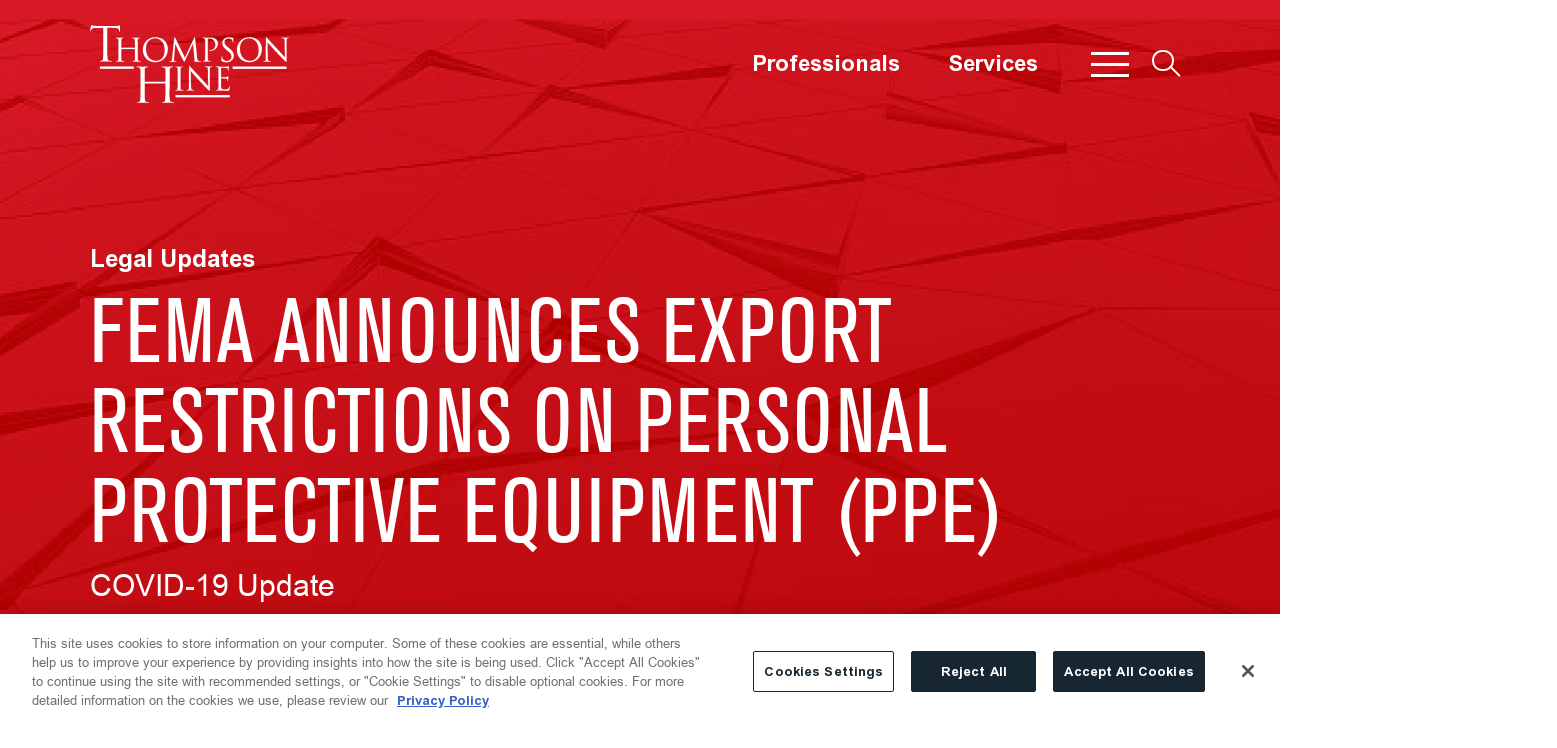

--- FILE ---
content_type: text/html; charset=utf-8
request_url: https://www.thompsonhine.com/insights/fema-announces-export-restrictions-on-personal-protective-equipment-ppe/
body_size: 20064
content:
<!DOCTYPE html><html lang="en"><head><meta charSet="utf-8"/><meta property="og:type" content="website"/><meta property="og:locale" content="en_US"/><meta property="og:site_name" content="Thompson Hine LLP"/><title>FEMA Announces Export Restrictions on Personal Protective Equipment (PPE)</title><meta name="robots" content="index,follow"/><meta name="description" content="Searchable database of legal alerts, bulletins, news, articles, events and podcasts that cover timely topics and important legal updates."/><meta property="og:title" content="FEMA Announces Export Restrictions on Personal Protective Equipment (PPE)"/><meta property="og:description" content="Searchable database of legal alerts, bulletins, news, articles, events and podcasts that cover timely topics and important legal updates."/><meta property="og:url" content="https://www.thompsonhine.com/insights/fema-announces-export-restrictions-on-personal-protective-equipment-ppe/"/><meta property="og:image" content="https://admin.thompsonhine.com/wp-content/uploads/2022/06/cropped-TH_Favicon-e1656595149778.png"/><link rel="canonical" href="https://www.thompsonhine.com/insights/fema-announces-export-restrictions-on-personal-protective-equipment-ppe/"/><meta name="keywords"/><script type="application/ld+json">{"@context":"https://schema.org","@type":"Article","datePublished":"2020-04-09T00:00:00+00:00","description":"Searchable database of legal alerts, bulletins, news, articles, events and podcasts that cover timely topics and important legal updates.","mainEntityOfPage":{"@type":"WebPage"},"headline":"FEMA Announces Export Restrictions on Personal Protective Equipment (PPE)","image":["https://admin.thompsonhine.com/wp-content/uploads/2022/06/cropped-TH_Favicon-e1656595149778.png"],"dateModified":"2022-04-28T20:45:06+00:00"}</script><meta name="google-site-verification" content="hfHJxm2F2DeAO-WkwPcpy4nLO8KRG5hAJ0bEtB5eH1U"/><meta name="viewport" content="width=device-width, initial-scale=1.0"/><meta http-equiv="x-ua-compatible" content="ie=edge"/><meta name="msapplication-TileColor" content="#d71825"/><meta name="theme-color" content="#ffffff"/><link rel="preload" as="image" imageSrcSet="/_next/image/?url=https%3A%2F%2Fadmin.thompsonhine.com%2Fwp-content%2Fuploads%2F2022%2F01%2FMedia-Mentions-Articles-1920x1080.png&amp;w=640&amp;q=100 640w, /_next/image/?url=https%3A%2F%2Fadmin.thompsonhine.com%2Fwp-content%2Fuploads%2F2022%2F01%2FMedia-Mentions-Articles-1920x1080.png&amp;w=750&amp;q=100 750w, /_next/image/?url=https%3A%2F%2Fadmin.thompsonhine.com%2Fwp-content%2Fuploads%2F2022%2F01%2FMedia-Mentions-Articles-1920x1080.png&amp;w=828&amp;q=100 828w, /_next/image/?url=https%3A%2F%2Fadmin.thompsonhine.com%2Fwp-content%2Fuploads%2F2022%2F01%2FMedia-Mentions-Articles-1920x1080.png&amp;w=1080&amp;q=100 1080w, /_next/image/?url=https%3A%2F%2Fadmin.thompsonhine.com%2Fwp-content%2Fuploads%2F2022%2F01%2FMedia-Mentions-Articles-1920x1080.png&amp;w=1200&amp;q=100 1200w, /_next/image/?url=https%3A%2F%2Fadmin.thompsonhine.com%2Fwp-content%2Fuploads%2F2022%2F01%2FMedia-Mentions-Articles-1920x1080.png&amp;w=1920&amp;q=100 1920w, /_next/image/?url=https%3A%2F%2Fadmin.thompsonhine.com%2Fwp-content%2Fuploads%2F2022%2F01%2FMedia-Mentions-Articles-1920x1080.png&amp;w=2048&amp;q=100 2048w, /_next/image/?url=https%3A%2F%2Fadmin.thompsonhine.com%2Fwp-content%2Fuploads%2F2022%2F01%2FMedia-Mentions-Articles-1920x1080.png&amp;w=3840&amp;q=100 3840w" imageSizes="100vw"/><meta name="next-head-count" content="20"/><link rel="apple-touch-icon" sizes="180x180" href="/favicon/apple-touch-icon.png"/><link rel="icon" type="image/png" sizes="32x32" href="/favicon/favicon-32x32.png"/><link rel="icon" type="image/png" sizes="16x16" href="/favicon/favicon-16x16.png"/><link rel="manifest" href="/favicon/site.webmanifest"/><link rel="mask-icon" href="/favicon/safari-pinned-tab.svg" color="#d71825"/><link rel="preload" href="/fonts/AkzidenzGroteskBE-Cn.woff2" as="font" type="font/woff2" crossorigin="anonymous"/><link rel="preload" href="/fonts/AkzidenzGroteskBE-It.woff2" as="font" type="font/woff2" crossorigin="anonymous"/><link rel="preload" href="/fonts/AkzidenzGroteskBE-Regular.woff2" as="font" type="font/woff2" crossorigin="anonymous"/><link rel="preload" href="/fonts/Arial.woff2" as="font" type="font/woff2" crossorigin="anonymous"/><link rel="preload" href="/fonts/ArialBold.woff2" as="font" type="font/woff2" crossorigin="anonymous"/><link rel="preload" href="/fonts/ArialBoldItalic.woff2" as="font" type="font/woff2" crossorigin="anonymous"/><link rel="preload" href="/fonts/ArialItalic.woff2" as="font" type="font/woff2" crossorigin="anonymous"/><link data-next-font="" rel="preconnect" href="/" crossorigin="anonymous"/><script id="onetrust" data-nscript="beforeInteractive">function OptanonWrapper() { }</script><link rel="preload" href="/_next/static/css/1755ed5fa6870ea1.css" as="style"/><link rel="stylesheet" href="/_next/static/css/1755ed5fa6870ea1.css" data-n-g=""/><link rel="preload" href="/_next/static/css/273b967881eb6474.css" as="style"/><link rel="stylesheet" href="/_next/static/css/273b967881eb6474.css" data-n-p=""/><link rel="preload" href="/_next/static/css/813883504d107e1b.css" as="style"/><link rel="stylesheet" href="/_next/static/css/813883504d107e1b.css"/><link rel="preload" href="/_next/static/css/ae0bfad662347765.css" as="style"/><link rel="stylesheet" href="/_next/static/css/ae0bfad662347765.css"/><link rel="preload" href="/_next/static/css/76e68b3bb00822e1.css" as="style"/><link rel="stylesheet" href="/_next/static/css/76e68b3bb00822e1.css"/><noscript data-n-css=""></noscript><script defer="" nomodule="" src="/_next/static/chunks/polyfills-42372ed130431b0a.js"></script><script type="text/javascript" src="https://cdn.cookielaw.org/consent/c7684a4c-8bcb-4d32-b203-ba95be3ec81b/OtAutoBlock.js" defer="" data-nscript="beforeInteractive"></script><script src="https://cdn.cookielaw.org/scripttemplates/otSDKStub.js" data-language="en" type="text/javascript" data-domain-script="c7684a4c-8bcb-4d32-b203-ba95be3ec81b" defer="" data-nscript="beforeInteractive"></script><script defer="" src="/_next/static/chunks/4466.8721db9077c7c8b5.js"></script><script defer="" src="/_next/static/chunks/4310.c92d2dac1f1ff48a.js"></script><script defer="" src="/_next/static/chunks/3255.fab019b1d281fc13.js"></script><script defer="" src="/_next/static/chunks/3576.c099aa7f3752e2b4.js"></script><script defer="" src="/_next/static/chunks/7859.bcb091c2af66fad1.js"></script><script defer="" src="/_next/static/chunks/8076.ca0ab4079577609a.js"></script><script src="/_next/static/chunks/webpack-7929cfad71a840da.js" defer=""></script><script src="/_next/static/chunks/framework-945b357d4a851f4b.js" defer=""></script><script src="/_next/static/chunks/main-cc2e98a01398f2b5.js" defer=""></script><script src="/_next/static/chunks/pages/_app-83e9f051d571707a.js" defer=""></script><script src="/_next/static/chunks/3091-6775c852e38eadfa.js" defer=""></script><script src="/_next/static/chunks/3207-1e30f99f45fbd6b1.js" defer=""></script><script src="/_next/static/chunks/129-80a8129082735b7f.js" defer=""></script><script src="/_next/static/chunks/1446-9cd0b17d7ffdbcac.js" defer=""></script><script src="/_next/static/chunks/4487-ca785381fbf8d86c.js" defer=""></script><script src="/_next/static/chunks/2202-bb88a3404dee0ddd.js" defer=""></script><script src="/_next/static/chunks/6775-f743c63e99490d5a.js" defer=""></script><script src="/_next/static/chunks/9880-7197ba650d75de0b.js" defer=""></script><script src="/_next/static/chunks/4216-7cef89a22c1b4708.js" defer=""></script><script src="/_next/static/chunks/9720-3d7295570d7a44f9.js" defer=""></script><script src="/_next/static/chunks/pages/insights/%5B%5B...slug%5D%5D-0437f0315d15f34e.js" defer=""></script><script src="/_next/static/MLCg_28SfSkcLYia-6ZsK/_buildManifest.js" defer=""></script><script src="/_next/static/MLCg_28SfSkcLYia-6ZsK/_ssgManifest.js" defer=""></script></head><body><div id="__next"><noscript><img height="1" width="1" style="display:none;" alt="" src="https://px.ads.linkedin.com/collect/?pid=4248868&fmt=gif" /></noscript><section aria-label="Skip to main content"><a class="sr-only sr-only-focusable" href="#page-content">Skip to main content</a></section><header role="navigation" class="Header_container__qCoX3 Header_light__tHjQ5 Header_absolute__p_Lt5 navbar navbar-expand-lg navbar-light bg-transparent sticky-top"><div class="d-block d-lg-none" style="margin-left:-10px"><div class="ButtonMenu_button__5SplY"><div class="hamburger-react" aria-label="Menu button" aria-expanded="false" role="button" style="cursor:pointer;height:48px;position:relative;transition:0.4s cubic-bezier(0, 0, 0, 1);user-select:none;width:48px;outline:none" tabindex="0"><div style="transition:0.2s cubic-bezier(0, 0, 0, 1) 0.2s;transform:none"><div style="background:white;height:2px;left:10px;position:absolute;width:28px;top:15px;transition:0.2s cubic-bezier(0, 0, 0, 1) 0s;transform:none"></div></div><div style="transition:0.2s cubic-bezier(0, 0, 0, 1);opacity:1"><div style="background:white;height:2px;left:10px;position:absolute;width:28px;top:23px;transition:0.2s cubic-bezier(0, 0, 0, 1)"></div></div><div style="transition:0.2s cubic-bezier(0, 0, 0, 1) 0.2s;transform:none"><div style="background:white;height:2px;left:10px;position:absolute;width:28px;top:31px;transition:0.2s cubic-bezier(0, 0, 0, 1) 0s;transform:none"></div></div></div></div></div><span class="navbar-brand"><a aria-label="Site title" class="d-block" href="/"></a></span><div class="d-none d-lg-inline-flex ml-auto align-items-center"><nav class="Navigation_lightMode__gN42i" aria-label="Header navigation menu"><ul class="Navigation_menu__7A4_n"><li class=""><a target="_self" class="" href="/professionals/">Professionals</a></li><li class=""><a target="_self" class="" href="/services/">Services</a></li></ul></nav><div class="ButtonMenu_button__5SplY"><div class="hamburger-react" aria-label="Menu button" aria-expanded="false" role="button" style="cursor:pointer;height:48px;position:relative;transition:0.4s cubic-bezier(0, 0, 0, 1);user-select:none;width:48px;outline:none" tabindex="0"><div style="transition:0.2s cubic-bezier(0, 0, 0, 1) 0.2s;transform:none"><div style="background:white;height:3px;left:5px;position:absolute;width:38px;top:12px;transition:0.2s cubic-bezier(0, 0, 0, 1) 0s;transform:none"></div></div><div style="transition:0.2s cubic-bezier(0, 0, 0, 1);opacity:1"><div style="background:white;height:3px;left:5px;position:absolute;width:38px;top:23px;transition:0.2s cubic-bezier(0, 0, 0, 1)"></div></div><div style="transition:0.2s cubic-bezier(0, 0, 0, 1) 0.2s;transform:none"><div style="background:white;height:3px;left:5px;position:absolute;width:38px;top:34px;transition:0.2s cubic-bezier(0, 0, 0, 1) 0s;transform:none"></div></div></div></div></div><div class="ButtonSearch_button__TQdiM ButtonSearch_buttonLight__FJIiX" tabindex="0"><div class="ButtonSearch_icon__URmhU ButtonSearch_iconLight__6LaH4"></div></div></header><div style="height:0px;transition-property:none;transition-duration:0.5s;transition-timing-function:ease-in-out" class="SlideMenu_slideDown__4fFDT"></div><div style="height:0px;transition-property:none;transition-duration:0.5s;transition-timing-function:ease-in-out" class="SlideSearch_slideDown__qh1gn"></div><div style="flex:1"><section aria-label="Page header" class="PageHeader_jumbotron__Jpo6o jumbotron"><span style="box-sizing:border-box;display:block;overflow:hidden;width:initial;height:initial;background:none;opacity:1;border:0;margin:0;padding:0;position:absolute;top:0;left:0;bottom:0;right:0"><img alt="Page header background image" sizes="100vw" srcSet="/_next/image/?url=https%3A%2F%2Fadmin.thompsonhine.com%2Fwp-content%2Fuploads%2F2022%2F01%2FMedia-Mentions-Articles-1920x1080.png&amp;w=640&amp;q=100 640w, /_next/image/?url=https%3A%2F%2Fadmin.thompsonhine.com%2Fwp-content%2Fuploads%2F2022%2F01%2FMedia-Mentions-Articles-1920x1080.png&amp;w=750&amp;q=100 750w, /_next/image/?url=https%3A%2F%2Fadmin.thompsonhine.com%2Fwp-content%2Fuploads%2F2022%2F01%2FMedia-Mentions-Articles-1920x1080.png&amp;w=828&amp;q=100 828w, /_next/image/?url=https%3A%2F%2Fadmin.thompsonhine.com%2Fwp-content%2Fuploads%2F2022%2F01%2FMedia-Mentions-Articles-1920x1080.png&amp;w=1080&amp;q=100 1080w, /_next/image/?url=https%3A%2F%2Fadmin.thompsonhine.com%2Fwp-content%2Fuploads%2F2022%2F01%2FMedia-Mentions-Articles-1920x1080.png&amp;w=1200&amp;q=100 1200w, /_next/image/?url=https%3A%2F%2Fadmin.thompsonhine.com%2Fwp-content%2Fuploads%2F2022%2F01%2FMedia-Mentions-Articles-1920x1080.png&amp;w=1920&amp;q=100 1920w, /_next/image/?url=https%3A%2F%2Fadmin.thompsonhine.com%2Fwp-content%2Fuploads%2F2022%2F01%2FMedia-Mentions-Articles-1920x1080.png&amp;w=2048&amp;q=100 2048w, /_next/image/?url=https%3A%2F%2Fadmin.thompsonhine.com%2Fwp-content%2Fuploads%2F2022%2F01%2FMedia-Mentions-Articles-1920x1080.png&amp;w=3840&amp;q=100 3840w" src="/_next/image/?url=https%3A%2F%2Fadmin.thompsonhine.com%2Fwp-content%2Fuploads%2F2022%2F01%2FMedia-Mentions-Articles-1920x1080.png&amp;w=3840&amp;q=100" decoding="async" data-nimg="fill" class="PageHeader_image__O3K_S PageHeader_overlay__wu0lF" style="position:absolute;top:0;left:0;bottom:0;right:0;box-sizing:border-box;padding:0;border:none;margin:auto;display:block;width:0;height:0;min-width:100%;max-width:100%;min-height:100%;max-height:100%;object-fit:cover;object-position:center"/></span><div class="Container_container__ozJnP"><div class="row"><div class="col"><p class="PageHeader_smallText__O1Z18">Legal Updates</p><h1 class="RichText_richtext__ufanC PageHeader_largeText__YITeU">FEMA Announces Export Restrictions on Personal Protective Equipment (PPE)</h1><div class="RichText_richtext__ufanC PageHeader_excerpt___eg8m"><p>COVID-19 Update</p>
</div></div></div></div></section><div class="Container_container__ozJnP Container_paddingTop__DuUmZ Container_paddingBtm__LSfKn"><div class="flex-column-reverse flex-lg-row row"><div class="col-lg-4"><aside class="h-100 mt-3 mt-lg-7"><section aria-label="Professionals"><h2 class="RelatedProfessionals_sideHeading__mQQYu">Professionals</h2><ul class="RelatedProfessionals_list__GoNDP"><li><div class="border-0 card"><a class="ProfessionalItem_cardImgContainer__4kC_p" href="/professionals/francesca-guerrero/"><div class="Image_image__o1yOg ProfessionalItem_background__BF7g_ Image_hasImageFill__8ON1r"><div style="height:300;width:400"><span style="box-sizing:border-box;display:block;overflow:hidden;width:initial;height:initial;background:none;opacity:1;border:0;margin:0;padding:0;position:absolute;top:0;left:0;bottom:0;right:0"><img alt="Background Francesca M.S. Guerrero" src="[data-uri]" decoding="async" data-nimg="fill" class="Image_imageFill__1baaW" style="position:absolute;top:0;left:0;bottom:0;right:0;box-sizing:border-box;padding:0;border:none;margin:auto;display:block;width:0;height:0;min-width:100%;max-width:100%;min-height:100%;max-height:100%"/><noscript><img alt="Background Francesca M.S. Guerrero" loading="lazy" decoding="async" data-nimg="fill" style="position:absolute;top:0;left:0;bottom:0;right:0;box-sizing:border-box;padding:0;border:none;margin:auto;display:block;width:0;height:0;min-width:100%;max-width:100%;min-height:100%;max-height:100%" class="Image_imageFill__1baaW" sizes="100vw" srcSet="/_next/image/?url=https%3A%2F%2Fadmin.thompsonhine.com%2Fwp-content%2Fuploads%2F2022%2F02%2FBlueWindow-1024x339.jpg&amp;w=640&amp;q=75 640w, /_next/image/?url=https%3A%2F%2Fadmin.thompsonhine.com%2Fwp-content%2Fuploads%2F2022%2F02%2FBlueWindow-1024x339.jpg&amp;w=750&amp;q=75 750w, /_next/image/?url=https%3A%2F%2Fadmin.thompsonhine.com%2Fwp-content%2Fuploads%2F2022%2F02%2FBlueWindow-1024x339.jpg&amp;w=828&amp;q=75 828w, /_next/image/?url=https%3A%2F%2Fadmin.thompsonhine.com%2Fwp-content%2Fuploads%2F2022%2F02%2FBlueWindow-1024x339.jpg&amp;w=1080&amp;q=75 1080w, /_next/image/?url=https%3A%2F%2Fadmin.thompsonhine.com%2Fwp-content%2Fuploads%2F2022%2F02%2FBlueWindow-1024x339.jpg&amp;w=1200&amp;q=75 1200w, /_next/image/?url=https%3A%2F%2Fadmin.thompsonhine.com%2Fwp-content%2Fuploads%2F2022%2F02%2FBlueWindow-1024x339.jpg&amp;w=1920&amp;q=75 1920w, /_next/image/?url=https%3A%2F%2Fadmin.thompsonhine.com%2Fwp-content%2Fuploads%2F2022%2F02%2FBlueWindow-1024x339.jpg&amp;w=2048&amp;q=75 2048w, /_next/image/?url=https%3A%2F%2Fadmin.thompsonhine.com%2Fwp-content%2Fuploads%2F2022%2F02%2FBlueWindow-1024x339.jpg&amp;w=3840&amp;q=75 3840w" src="/_next/image/?url=https%3A%2F%2Fadmin.thompsonhine.com%2Fwp-content%2Fuploads%2F2022%2F02%2FBlueWindow-1024x339.jpg&amp;w=3840&amp;q=75"/></noscript></span></div></div><div class="Image_image__o1yOg ProfessionalItem_headshot__OE7X0 Image_hasImageFill__8ON1r"><div style="height:300;width:400"><span style="box-sizing:border-box;display:block;overflow:hidden;width:initial;height:initial;background:none;opacity:1;border:0;margin:0;padding:0;position:absolute;top:0;left:0;bottom:0;right:0"><img alt="Francesca M.S. Guerrero" src="[data-uri]" decoding="async" data-nimg="fill" class="Image_imageFill__1baaW" style="position:absolute;top:0;left:0;bottom:0;right:0;box-sizing:border-box;padding:0;border:none;margin:auto;display:block;width:0;height:0;min-width:100%;max-width:100%;min-height:100%;max-height:100%"/><noscript><img alt="Francesca M.S. Guerrero" loading="lazy" decoding="async" data-nimg="fill" style="position:absolute;top:0;left:0;bottom:0;right:0;box-sizing:border-box;padding:0;border:none;margin:auto;display:block;width:0;height:0;min-width:100%;max-width:100%;min-height:100%;max-height:100%" class="Image_imageFill__1baaW" sizes="100vw" srcSet="/_next/image/?url=https%3A%2F%2Fadmin.thompsonhine.com%2Fwp-content%2Fuploads%2F2022%2F04%2Fguerrero-400x300.png&amp;w=640&amp;q=75 640w, /_next/image/?url=https%3A%2F%2Fadmin.thompsonhine.com%2Fwp-content%2Fuploads%2F2022%2F04%2Fguerrero-400x300.png&amp;w=750&amp;q=75 750w, /_next/image/?url=https%3A%2F%2Fadmin.thompsonhine.com%2Fwp-content%2Fuploads%2F2022%2F04%2Fguerrero-400x300.png&amp;w=828&amp;q=75 828w, /_next/image/?url=https%3A%2F%2Fadmin.thompsonhine.com%2Fwp-content%2Fuploads%2F2022%2F04%2Fguerrero-400x300.png&amp;w=1080&amp;q=75 1080w, /_next/image/?url=https%3A%2F%2Fadmin.thompsonhine.com%2Fwp-content%2Fuploads%2F2022%2F04%2Fguerrero-400x300.png&amp;w=1200&amp;q=75 1200w, /_next/image/?url=https%3A%2F%2Fadmin.thompsonhine.com%2Fwp-content%2Fuploads%2F2022%2F04%2Fguerrero-400x300.png&amp;w=1920&amp;q=75 1920w, /_next/image/?url=https%3A%2F%2Fadmin.thompsonhine.com%2Fwp-content%2Fuploads%2F2022%2F04%2Fguerrero-400x300.png&amp;w=2048&amp;q=75 2048w, /_next/image/?url=https%3A%2F%2Fadmin.thompsonhine.com%2Fwp-content%2Fuploads%2F2022%2F04%2Fguerrero-400x300.png&amp;w=3840&amp;q=75 3840w" src="/_next/image/?url=https%3A%2F%2Fadmin.thompsonhine.com%2Fwp-content%2Fuploads%2F2022%2F04%2Fguerrero-400x300.png&amp;w=3840&amp;q=75"/></noscript></span></div></div></a><div class="p-0 mt-3 card-body"><span class="card-title"><a class="ProfessionalItem_title__oAZKr" href="/professionals/francesca-guerrero/">Francesca M.S. Guerrero</a></span><span class="card-text"><p class="ProfessionalItem_position__4G5G9"><span>Partner</span><span> | </span><span>Washington, D.C.</span></p><a class="ProfessionalItem_phone__svCnr" href="tel:202.973.2774">202.973.2774</a><a class="ProfessionalItem_email__UFndm" aria-label="Francesca.Guerrero@ThompsonHine.com" href="mailto:obfuscated" style="display:inline-block;unicode-bidi:bidi-override;direction:rtl">moc.eniHnospmohT@orerreuG.acsecnarF</a></span></div></div></li><li><div class="border-0 card"><a class="ProfessionalItem_cardImgContainer__4kC_p" href="/professionals/samir-d-varma/"><div class="Image_image__o1yOg ProfessionalItem_background__BF7g_ Image_hasImageFill__8ON1r"><div style="height:300;width:400"><span style="box-sizing:border-box;display:block;overflow:hidden;width:initial;height:initial;background:none;opacity:1;border:0;margin:0;padding:0;position:absolute;top:0;left:0;bottom:0;right:0"><img alt="Background Samir D. Varma" src="[data-uri]" decoding="async" data-nimg="fill" class="Image_imageFill__1baaW" style="position:absolute;top:0;left:0;bottom:0;right:0;box-sizing:border-box;padding:0;border:none;margin:auto;display:block;width:0;height:0;min-width:100%;max-width:100%;min-height:100%;max-height:100%"/><noscript><img alt="Background Samir D. Varma" loading="lazy" decoding="async" data-nimg="fill" style="position:absolute;top:0;left:0;bottom:0;right:0;box-sizing:border-box;padding:0;border:none;margin:auto;display:block;width:0;height:0;min-width:100%;max-width:100%;min-height:100%;max-height:100%" class="Image_imageFill__1baaW" sizes="100vw" srcSet="/_next/image/?url=https%3A%2F%2Fadmin.thompsonhine.com%2Fwp-content%2Fuploads%2F2022%2F02%2FGreen-1024x339.jpg&amp;w=640&amp;q=75 640w, /_next/image/?url=https%3A%2F%2Fadmin.thompsonhine.com%2Fwp-content%2Fuploads%2F2022%2F02%2FGreen-1024x339.jpg&amp;w=750&amp;q=75 750w, /_next/image/?url=https%3A%2F%2Fadmin.thompsonhine.com%2Fwp-content%2Fuploads%2F2022%2F02%2FGreen-1024x339.jpg&amp;w=828&amp;q=75 828w, /_next/image/?url=https%3A%2F%2Fadmin.thompsonhine.com%2Fwp-content%2Fuploads%2F2022%2F02%2FGreen-1024x339.jpg&amp;w=1080&amp;q=75 1080w, /_next/image/?url=https%3A%2F%2Fadmin.thompsonhine.com%2Fwp-content%2Fuploads%2F2022%2F02%2FGreen-1024x339.jpg&amp;w=1200&amp;q=75 1200w, /_next/image/?url=https%3A%2F%2Fadmin.thompsonhine.com%2Fwp-content%2Fuploads%2F2022%2F02%2FGreen-1024x339.jpg&amp;w=1920&amp;q=75 1920w, /_next/image/?url=https%3A%2F%2Fadmin.thompsonhine.com%2Fwp-content%2Fuploads%2F2022%2F02%2FGreen-1024x339.jpg&amp;w=2048&amp;q=75 2048w, /_next/image/?url=https%3A%2F%2Fadmin.thompsonhine.com%2Fwp-content%2Fuploads%2F2022%2F02%2FGreen-1024x339.jpg&amp;w=3840&amp;q=75 3840w" src="/_next/image/?url=https%3A%2F%2Fadmin.thompsonhine.com%2Fwp-content%2Fuploads%2F2022%2F02%2FGreen-1024x339.jpg&amp;w=3840&amp;q=75"/></noscript></span></div></div><div class="Image_image__o1yOg ProfessionalItem_headshot__OE7X0 Image_hasImageFill__8ON1r"><div style="height:300;width:400"><span style="box-sizing:border-box;display:block;overflow:hidden;width:initial;height:initial;background:none;opacity:1;border:0;margin:0;padding:0;position:absolute;top:0;left:0;bottom:0;right:0"><img alt="Samir D. Varma" src="[data-uri]" decoding="async" data-nimg="fill" class="Image_imageFill__1baaW" style="position:absolute;top:0;left:0;bottom:0;right:0;box-sizing:border-box;padding:0;border:none;margin:auto;display:block;width:0;height:0;min-width:100%;max-width:100%;min-height:100%;max-height:100%"/><noscript><img alt="Samir D. Varma" loading="lazy" decoding="async" data-nimg="fill" style="position:absolute;top:0;left:0;bottom:0;right:0;box-sizing:border-box;padding:0;border:none;margin:auto;display:block;width:0;height:0;min-width:100%;max-width:100%;min-height:100%;max-height:100%" class="Image_imageFill__1baaW" sizes="100vw" srcSet="/_next/image/?url=https%3A%2F%2Fadmin.thompsonhine.com%2Fwp-content%2Fuploads%2F2024%2F06%2Fvarma_samir-400x300.png&amp;w=640&amp;q=75 640w, /_next/image/?url=https%3A%2F%2Fadmin.thompsonhine.com%2Fwp-content%2Fuploads%2F2024%2F06%2Fvarma_samir-400x300.png&amp;w=750&amp;q=75 750w, /_next/image/?url=https%3A%2F%2Fadmin.thompsonhine.com%2Fwp-content%2Fuploads%2F2024%2F06%2Fvarma_samir-400x300.png&amp;w=828&amp;q=75 828w, /_next/image/?url=https%3A%2F%2Fadmin.thompsonhine.com%2Fwp-content%2Fuploads%2F2024%2F06%2Fvarma_samir-400x300.png&amp;w=1080&amp;q=75 1080w, /_next/image/?url=https%3A%2F%2Fadmin.thompsonhine.com%2Fwp-content%2Fuploads%2F2024%2F06%2Fvarma_samir-400x300.png&amp;w=1200&amp;q=75 1200w, /_next/image/?url=https%3A%2F%2Fadmin.thompsonhine.com%2Fwp-content%2Fuploads%2F2024%2F06%2Fvarma_samir-400x300.png&amp;w=1920&amp;q=75 1920w, /_next/image/?url=https%3A%2F%2Fadmin.thompsonhine.com%2Fwp-content%2Fuploads%2F2024%2F06%2Fvarma_samir-400x300.png&amp;w=2048&amp;q=75 2048w, /_next/image/?url=https%3A%2F%2Fadmin.thompsonhine.com%2Fwp-content%2Fuploads%2F2024%2F06%2Fvarma_samir-400x300.png&amp;w=3840&amp;q=75 3840w" src="/_next/image/?url=https%3A%2F%2Fadmin.thompsonhine.com%2Fwp-content%2Fuploads%2F2024%2F06%2Fvarma_samir-400x300.png&amp;w=3840&amp;q=75"/></noscript></span></div></div></a><div class="p-0 mt-3 card-body"><span class="card-title"><a class="ProfessionalItem_title__oAZKr" href="/professionals/samir-d-varma/">Samir D. Varma</a></span><span class="card-text"><p class="ProfessionalItem_position__4G5G9"><span>Partner</span><span> | </span><span>Washington, D.C.</span></p><a class="ProfessionalItem_phone__svCnr" href="tel:202.263.4136">202.263.4136</a><a class="ProfessionalItem_email__UFndm" aria-label="Samir.Varma@ThompsonHine.com" href="mailto:obfuscated" style="display:inline-block;unicode-bidi:bidi-override;direction:rtl">moc.eniHnospmohT@amraV.rimaS</a></span></div></div></li><li><div class="border-0 card"><a class="ProfessionalItem_cardImgContainer__4kC_p" href="/professionals/scott-e-diamond/"><div class="Image_image__o1yOg ProfessionalItem_background__BF7g_ Image_hasImageFill__8ON1r"><div style="height:300;width:400"><span style="box-sizing:border-box;display:block;overflow:hidden;width:initial;height:initial;background:none;opacity:1;border:0;margin:0;padding:0;position:absolute;top:0;left:0;bottom:0;right:0"><img alt="Background Scott E. Diamond" src="[data-uri]" decoding="async" data-nimg="fill" class="Image_imageFill__1baaW" style="position:absolute;top:0;left:0;bottom:0;right:0;box-sizing:border-box;padding:0;border:none;margin:auto;display:block;width:0;height:0;min-width:100%;max-width:100%;min-height:100%;max-height:100%"/><noscript><img alt="Background Scott E. Diamond" loading="lazy" decoding="async" data-nimg="fill" style="position:absolute;top:0;left:0;bottom:0;right:0;box-sizing:border-box;padding:0;border:none;margin:auto;display:block;width:0;height:0;min-width:100%;max-width:100%;min-height:100%;max-height:100%" class="Image_imageFill__1baaW" sizes="100vw" srcSet="/_next/image/?url=https%3A%2F%2Fadmin.thompsonhine.com%2Fwp-content%2Fuploads%2F2022%2F02%2FGreen-1024x339.jpg&amp;w=640&amp;q=75 640w, /_next/image/?url=https%3A%2F%2Fadmin.thompsonhine.com%2Fwp-content%2Fuploads%2F2022%2F02%2FGreen-1024x339.jpg&amp;w=750&amp;q=75 750w, /_next/image/?url=https%3A%2F%2Fadmin.thompsonhine.com%2Fwp-content%2Fuploads%2F2022%2F02%2FGreen-1024x339.jpg&amp;w=828&amp;q=75 828w, /_next/image/?url=https%3A%2F%2Fadmin.thompsonhine.com%2Fwp-content%2Fuploads%2F2022%2F02%2FGreen-1024x339.jpg&amp;w=1080&amp;q=75 1080w, /_next/image/?url=https%3A%2F%2Fadmin.thompsonhine.com%2Fwp-content%2Fuploads%2F2022%2F02%2FGreen-1024x339.jpg&amp;w=1200&amp;q=75 1200w, /_next/image/?url=https%3A%2F%2Fadmin.thompsonhine.com%2Fwp-content%2Fuploads%2F2022%2F02%2FGreen-1024x339.jpg&amp;w=1920&amp;q=75 1920w, /_next/image/?url=https%3A%2F%2Fadmin.thompsonhine.com%2Fwp-content%2Fuploads%2F2022%2F02%2FGreen-1024x339.jpg&amp;w=2048&amp;q=75 2048w, /_next/image/?url=https%3A%2F%2Fadmin.thompsonhine.com%2Fwp-content%2Fuploads%2F2022%2F02%2FGreen-1024x339.jpg&amp;w=3840&amp;q=75 3840w" src="/_next/image/?url=https%3A%2F%2Fadmin.thompsonhine.com%2Fwp-content%2Fuploads%2F2022%2F02%2FGreen-1024x339.jpg&amp;w=3840&amp;q=75"/></noscript></span></div></div><div class="Image_image__o1yOg ProfessionalItem_headshot__OE7X0 Image_hasImageFill__8ON1r"><div style="height:300;width:400"><span style="box-sizing:border-box;display:block;overflow:hidden;width:initial;height:initial;background:none;opacity:1;border:0;margin:0;padding:0;position:absolute;top:0;left:0;bottom:0;right:0"><img alt="Scott E. Diamond" src="[data-uri]" decoding="async" data-nimg="fill" class="Image_imageFill__1baaW" style="position:absolute;top:0;left:0;bottom:0;right:0;box-sizing:border-box;padding:0;border:none;margin:auto;display:block;width:0;height:0;min-width:100%;max-width:100%;min-height:100%;max-height:100%"/><noscript><img alt="Scott E. Diamond" loading="lazy" decoding="async" data-nimg="fill" style="position:absolute;top:0;left:0;bottom:0;right:0;box-sizing:border-box;padding:0;border:none;margin:auto;display:block;width:0;height:0;min-width:100%;max-width:100%;min-height:100%;max-height:100%" class="Image_imageFill__1baaW" sizes="100vw" srcSet="/_next/image/?url=https%3A%2F%2Fadmin.thompsonhine.com%2Fwp-content%2Fuploads%2F2022%2F07%2FDiamond_Scott-400x300.png&amp;w=640&amp;q=75 640w, /_next/image/?url=https%3A%2F%2Fadmin.thompsonhine.com%2Fwp-content%2Fuploads%2F2022%2F07%2FDiamond_Scott-400x300.png&amp;w=750&amp;q=75 750w, /_next/image/?url=https%3A%2F%2Fadmin.thompsonhine.com%2Fwp-content%2Fuploads%2F2022%2F07%2FDiamond_Scott-400x300.png&amp;w=828&amp;q=75 828w, /_next/image/?url=https%3A%2F%2Fadmin.thompsonhine.com%2Fwp-content%2Fuploads%2F2022%2F07%2FDiamond_Scott-400x300.png&amp;w=1080&amp;q=75 1080w, /_next/image/?url=https%3A%2F%2Fadmin.thompsonhine.com%2Fwp-content%2Fuploads%2F2022%2F07%2FDiamond_Scott-400x300.png&amp;w=1200&amp;q=75 1200w, /_next/image/?url=https%3A%2F%2Fadmin.thompsonhine.com%2Fwp-content%2Fuploads%2F2022%2F07%2FDiamond_Scott-400x300.png&amp;w=1920&amp;q=75 1920w, /_next/image/?url=https%3A%2F%2Fadmin.thompsonhine.com%2Fwp-content%2Fuploads%2F2022%2F07%2FDiamond_Scott-400x300.png&amp;w=2048&amp;q=75 2048w, /_next/image/?url=https%3A%2F%2Fadmin.thompsonhine.com%2Fwp-content%2Fuploads%2F2022%2F07%2FDiamond_Scott-400x300.png&amp;w=3840&amp;q=75 3840w" src="/_next/image/?url=https%3A%2F%2Fadmin.thompsonhine.com%2Fwp-content%2Fuploads%2F2022%2F07%2FDiamond_Scott-400x300.png&amp;w=3840&amp;q=75"/></noscript></span></div></div></a><div class="p-0 mt-3 card-body"><span class="card-title"><a class="ProfessionalItem_title__oAZKr" href="/professionals/scott-e-diamond/">Scott E. Diamond</a></span><span class="card-text"><p class="ProfessionalItem_position__4G5G9"><span>Senior Legislative and Regulatory Policy Advisor</span><span> | </span><span>Washington, D.C.</span></p><a class="ProfessionalItem_phone__svCnr" href="tel:202.263.4197">202.263.4197</a><a class="ProfessionalItem_email__UFndm" aria-label="Scott.Diamond@ThompsonHine.com" href="mailto:obfuscated" style="display:inline-block;unicode-bidi:bidi-override;direction:rtl">moc.eniHnospmohT@dnomaiD.ttocS</a></span></div></div></li></ul></section></aside></div><div class="col-lg-8"><main id="page-content"><article><div class="d-flex"><nav aria-label="breadcrumb" class="Breadcrumbs_breadcrumbs___ZV7f"><ol class="breadcrumb"><li class="breadcrumb-item"><a href="/insights/"><span class="RichText_richtext__ufanC">Insights</span></a></li><li class="breadcrumb-item active" aria-current="page"><span class="RichText_richtext__ufanC">FEMA Announces Export Restrictions on Personal Protective Equipment (PPE)</span></li></ol></nav><section class="PageTools_tools__8ftjn" role="banner" aria-label="Page Tools"><a href="mailto:?body=" class="page-tools-email" aria-label="Email Page">Email</a><button class="page-tools-pdf" aria-label="Generate Page PDF">PDF</button></section></div><strong class="PostDate_postDate__RvUYq">04.09.20</strong><section id="overview" class="EntryContent_container__DHJeP" aria-label="Entry content"></section><section id="services" class="RelatedServices_accordion__oKjda" aria-label="Services"><div><h2 class="RelatedServices_heading__WM1FJ pb-4">Services</h2></div><ul class="RelatedServices_content__dnE4s"><li class="ServiceItem_item__cG2rQ"><a href="/services/international-trade/export-controls-economic-sanctions/" class="ServiceItem_anchor__F2bbm" aria-label="Export Controls &amp; Economic Sanctions"><span>Export Controls &amp; Economic Sanctions</span><span style="font-weight:300;margin-left:10px">&gt;</span></a></li><li class="ServiceItem_item__cG2rQ"><a href="/services/health-care/" class="ServiceItem_anchor__F2bbm" aria-label="Health Care"><span>Health Care</span><span style="font-weight:300;margin-left:10px">&gt;</span></a></li><li class="ServiceItem_item__cG2rQ"><a href="/services/international-trade/" class="ServiceItem_anchor__F2bbm" aria-label="International Trade"><span>International Trade</span><span style="font-weight:300;margin-left:10px">&gt;</span></a></li></ul></section></article></main></div></div></div></div><footer class="Footer_footer__i_wNa"><div class="align-items-start row"><div class="Footer_firstCol__F5RNX col"><div class="align-items-start row"><div class="col-lg-4 col-12"><nav aria-label="Footer navigation menu one"><ul class="nav flex-column"><li><div class="nav-item MenuList_showMenuItem__dDWmt"><a target="_self" class="nav-link Footer_listItemLink__CYJCl" href="/contact/">Contact Us</a></div></li><li><div class="nav-item MenuList_showMenuItem__dDWmt"><a target="_self" class="nav-link Footer_listItemLink__CYJCl" href="/locations/">Locations</a></div></li><li><div class="nav-item MenuList_showMenuItem__dDWmt"><a target="_blank" class="nav-link Footer_listItemLink__CYJCl" href="https://www.pages05.net/thompsonhinellp/Subscribe/index.html">Subscribe</a></div></li><li><div class="nav-item MenuList_showMenuItem__dDWmt"><a target="_self" class="nav-link Footer_listItemLink__CYJCl" href="/sitemap/">Site Map</a></div></li></ul></nav></div><div class="col-lg-4 col-12"><nav aria-label="Footer navigation menu two"><ul class="nav flex-column"><li><div class="nav-item MenuList_showMenuItem__dDWmt"><a target="_blank" class="nav-link Footer_listItemLink__CYJCl" href="https://www.thquicklaunch.com/">QuickLaunch</a></div></li><li><div class="nav-item MenuList_showMenuItem__dDWmt"><a target="_blank" class="nav-link Footer_listItemLink__CYJCl" href="https://www.aboutpmc.com/">Project Management Consultants</a></div></li></ul></nav></div><div class="col-lg-4 col-12"><nav aria-label="Footer navigation menu three"><ul class="nav flex-column"><li><div class="nav-item MenuList_showMenuItem__dDWmt"><a target="_self" class="nav-link Footer_listItemLink__CYJCl" href="http://www.erisalitigation.com">ERISA Litigation &amp; Compliance Blog</a></div></li><li><div class="nav-item MenuList_showMenuItem__dDWmt"><a target="_blank" class="nav-link Footer_listItemLink__CYJCl" href="https://www.thelawforlawyerstoday.com/">Ethics Blog</a></div></li><li><div class="nav-item MenuList_showMenuItem__dDWmt"><a target="_self" class="nav-link Footer_listItemLink__CYJCl" href="https://www.thregupdate.com/">Investment Management Regulatory Update Blog</a></div></li><li><div class="nav-item MenuList_showMenuItem__dDWmt"><a target="_blank" class="nav-link Footer_listItemLink__CYJCl" href="https://www.thompsonhinesmartrade.com/">SmarTrade Blog</a></div></li></ul></nav></div></div></div><div class="Footer_secondCol__fSGLa col"><div class="d-inline-flex justify-content-xxxl-end w-100"><div class="SocialMediaFooter_profiles__G_iZ9"><div><a href="http://www.linkedin.com/company/thompson-hine-llp" aria-label="View our profile at Linkedin" title="Linkedin" target="_blank"></a></div><div><a href="https://twitter.com/ThompsonHine" aria-label="View our profile at Twitter" title="Twitter" target="_blank"></a></div><div><a href="https://www.facebook.com/pages/Thompson-Hine-LLP/221895017828197" aria-label="View our profile at Facebook" title="Facebook" target="_blank"></a></div></div></div></div></div><div class="Footer_bottomSection__fLMsY row"><div class="d-flex flex-column flex-xxxl-row col"><div class="Footer_copyright__G9Dmc">© <!-- -->2026<!-- --> <!-- -->Thompson Hine LLP.<span> All Rights Reserved</span></div><div class="Footer_menuItems__jIHTk"><div class="CookieSettings_wrapper__ldBFI"><button class="CookieSettings_button__3khq5">Cookie Settings</button></div><nav aria-label="Footer navigation menu four"><ul class="Footer_footerMenu___oVab nav flex-column"><li><div class="nav-item d-flex MenuList_showMenuItem__dDWmt"><a target="_self" class="nav-link Footer_footerItemLink__PfrPt" href="/disclaimer/">Disclaimer</a></div></li><li><div class="nav-item d-flex MenuList_showMenuItem__dDWmt"><a target="_self" class="nav-link Footer_footerItemLink__PfrPt" href="/privacy-policy/">Privacy</a></div></li><li><div class="nav-item d-flex MenuList_showMenuItem__dDWmt"><a target="_self" class="nav-link Footer_footerItemLink__PfrPt" href="/transparency-act/">Transparency Act</a></div></li><li><div class="nav-item d-flex MenuList_showMenuItem__dDWmt"><a target="_self" class="nav-link Footer_footerItemLink__PfrPt" href="/website-terms-of-use/">Website Terms of Use</a></div></li></ul></nav></div><div class="Footer_siteBy__0DTHs"><span class="pr-1">Site By</span><a href="https://www.contentpilot.com/?utm_source=credits&amp;utm_medium=web&amp;utm_campaign=https://www.thompsonhine.com" title="Site By Content Pilot" class="trackback" aria-label="Site By Content Pilot" target="_blank" rel="noopener"></a></div></div></div></footer></div><script id="__NEXT_DATA__" type="application/json">{"props":{"pageProps":{"menus":{"primary_menu":[{"__typename":"MenuItem","id":"cG9zdDoxMzY1","parentId":null,"label":"Professionals","path":"/professionals/","target":null,"title":null,"children":[]},{"__typename":"MenuItem","id":"cG9zdDoxMTEwOA==","parentId":null,"label":"Services","path":"/services/","target":null,"title":null,"children":[]}],"overlay_menu_one":[{"__typename":"MenuItem","id":"cG9zdDoxNjM4OQ==","parentId":null,"label":"Professionals","path":"/professionals/","target":null,"title":null,"children":[]},{"__typename":"MenuItem","id":"cG9zdDoxNjM5Mg==","parentId":null,"label":"Services","path":"/services/","target":null,"title":null,"children":[]},{"__typename":"MenuItem","id":"cG9zdDoyMjc1Mg==","parentId":null,"label":"Innovation","path":"/innovation/overview/","target":null,"title":null,"children":[{"__typename":"MenuItem","id":"cG9zdDoyMjg1Nw==","parentId":"cG9zdDoyMjc1Mg==","label":"Innovation Survey","path":"/innovation/innovation-survey/","target":null,"title":null,"children":[]},{"__typename":"MenuItem","id":"cG9zdDoyMjg1NQ==","parentId":"cG9zdDoyMjc1Mg==","label":"SmartPaTH","path":"/innovation/smartpath/","target":null,"title":null,"children":[]},{"__typename":"MenuItem","id":"cG9zdDoyMjg1OA==","parentId":"cG9zdDoyMjc1Mg==","label":"Contract Solutions™","path":"/innovation/contract-solutions/","target":null,"title":null,"children":[]},{"__typename":"MenuItem","id":"cG9zdDoyMjg1Ng==","parentId":"cG9zdDoyMjc1Mg==","label":"Matter and Portfolio Management","path":"/innovation/matter-and-portfolio-management/","target":null,"title":null,"children":[]},{"__typename":"MenuItem","id":"cG9zdDoyMjg1OQ==","parentId":"cG9zdDoyMjc1Mg==","label":"Budgeting","path":"/innovation/budgeting/","target":null,"title":null,"children":[]}]},{"__typename":"MenuItem","id":"cG9zdDoyMzkwOA==","parentId":null,"label":"Insights","path":"/insights","target":null,"title":null,"children":[]},{"__typename":"MenuItem","id":"cG9zdDoyMjc1Mw==","parentId":null,"label":"About","path":"/about/overview/","target":null,"title":null,"children":[]},{"__typename":"MenuItem","id":"cG9zdDoyMjc1NA==","parentId":null,"label":"Careers","path":"/careers/overview/","target":null,"title":null,"children":[]}],"overlay_menu_two":[{"__typename":"MenuItem","id":"cG9zdDoxNjgyNA==","parentId":null,"label":"Related Sites","path":"https://www.thompsonhine.com/related-sites","target":null,"title":null,"children":[]},{"__typename":"MenuItem","id":"cG9zdDoyNTQ0Nw==","parentId":null,"label":"Locations","path":"https://www.thompsonhine.com/locations","target":null,"title":null,"children":[]},{"__typename":"MenuItem","id":"cG9zdDo1MjI4NQ==","parentId":null,"label":"Supplier Program","path":"/thompson-hine-supplier-program/","target":null,"title":null,"children":[]},{"__typename":"MenuItem","id":"cG9zdDoxNjgyNQ==","parentId":null,"label":"Contact Us","path":"https://www.thompsonhine.com/contact","target":null,"title":null,"children":[]},{"__typename":"MenuItem","id":"cG9zdDozMzAxNQ==","parentId":null,"label":"Login","path":"/thompson-hine-login/","target":null,"title":null,"children":[]}],"footer_menu_one":[{"__typename":"MenuItem","id":"cG9zdDoxNjc4OQ==","parentId":null,"label":"Contact Us","path":"/contact/","target":null,"title":null,"children":[]},{"__typename":"MenuItem","id":"cG9zdDoxNjgwNw==","parentId":null,"label":"Locations","path":"/locations/","target":null,"title":null,"children":[]},{"__typename":"MenuItem","id":"cG9zdDoxNjc5MQ==","parentId":null,"label":"Subscribe","path":"https://www.pages05.net/thompsonhinellp/Subscribe/index.html","target":"_blank","title":null,"children":[]},{"__typename":"MenuItem","id":"cG9zdDoxNjc5Mg==","parentId":null,"label":"Site Map","path":"/sitemap","target":null,"title":null,"children":[]}],"footer_menu_two":[{"__typename":"MenuItem","id":"cG9zdDoxNjc5Ng==","parentId":null,"label":"QuickLaunch","path":"https://www.thquicklaunch.com/","target":"_blank","title":null,"children":[]},{"__typename":"MenuItem","id":"cG9zdDoxNjc5Nw==","parentId":null,"label":"Project Management Consultants","path":"https://www.aboutpmc.com/","target":"_blank","title":null,"children":[]}],"footer_menu_three":[{"__typename":"MenuItem","id":"cG9zdDo0Njc5MQ==","parentId":null,"label":"ERISA Litigation \u0026 Compliance Blog","path":"http://www.erisalitigation.com","target":null,"title":null,"children":[]},{"__typename":"MenuItem","id":"cG9zdDoxNjc5OQ==","parentId":null,"label":"Ethics Blog","path":"https://www.thelawforlawyerstoday.com/","target":"_blank","title":null,"children":[]},{"__typename":"MenuItem","id":"cG9zdDo1MTI5Nw==","parentId":null,"label":"Investment Management Regulatory Update Blog","path":"https://www.thregupdate.com/","target":null,"title":null,"children":[]},{"__typename":"MenuItem","id":"cG9zdDoxNjgwMA==","parentId":null,"label":"SmarTrade Blog","path":"https://www.thompsonhinesmartrade.com/","target":"_blank","title":null,"children":[]}],"footer_menu_four":[{"__typename":"MenuItem","id":"cG9zdDoyNDc0MQ==","parentId":null,"label":"Disclaimer","path":"/disclaimer/","target":null,"title":null,"children":[]},{"__typename":"MenuItem","id":"cG9zdDoxNjgwMg==","parentId":null,"label":"Privacy","path":"/privacy-policy/","target":null,"title":null,"children":[]},{"__typename":"MenuItem","id":"cG9zdDozNDkyNA==","parentId":null,"label":"Transparency Act","path":"/transparency-act/","target":null,"title":null,"children":[]},{"__typename":"MenuItem","id":"cG9zdDo0NzUzOA==","parentId":null,"label":"Website Terms of Use","path":"/website-terms-of-use/","target":null,"title":null,"children":[]}],"innovation_menu":[{"__typename":"MenuItem","id":"cG9zdDoyMjgxOQ==","parentId":null,"label":"Innovation Survey","path":"/innovation/innovation-survey/","target":null,"title":null,"children":[]},{"__typename":"MenuItem","id":"cG9zdDoyMjgyMA==","parentId":null,"label":"SmartPaTH","path":"/innovation/smartpath/","target":null,"title":null,"children":[{"__typename":"MenuItem","id":"cG9zdDoyMjgyMw==","parentId":"cG9zdDoyMjgyMA==","label":"Legal Project Management","path":"/innovation/smartpath/legal-project-management/","target":null,"title":null,"children":[]},{"__typename":"MenuItem","id":"cG9zdDoyMjgyMQ==","parentId":"cG9zdDoyMjgyMA==","label":"Value-Based Pricing","path":"/innovation/smartpath/value-based-pricing/","target":null,"title":null,"children":[]},{"__typename":"MenuItem","id":"cG9zdDoyMjgyNA==","parentId":"cG9zdDoyMjgyMA==","label":"Flexible Staffing","path":"/innovation/smartpath/flexible-staffing/","target":null,"title":null,"children":[]},{"__typename":"MenuItem","id":"cG9zdDoyMjgyMg==","parentId":"cG9zdDoyMjgyMA==","label":"Process Efficiency","path":"/innovation/smartpath/process-efficiency/","target":null,"title":null,"children":[]}]},{"__typename":"MenuItem","id":"cG9zdDoyMjgyNQ==","parentId":null,"label":"Contract Solutions™","path":"/innovation/contract-solutions/","target":null,"title":null,"children":[]},{"__typename":"MenuItem","id":"cG9zdDoyMjgyNg==","parentId":null,"label":"Matter and Portfolio Management","path":"/innovation/matter-and-portfolio-management/","target":null,"title":null,"children":[]},{"__typename":"MenuItem","id":"cG9zdDoyMjgyNw==","parentId":null,"label":"Budgeting","path":"/innovation/budgeting/","target":null,"title":null,"children":[]}],"about_menu":[{"__typename":"MenuItem","id":"cG9zdDoyMzM1OA==","parentId":null,"label":"Overview","path":"/about/overview/","target":null,"title":null,"children":[]},{"__typename":"MenuItem","id":"cG9zdDozMzg1Mw==","parentId":null,"label":"Alumni","path":"/about/alumni","target":null,"title":null,"children":[]},{"__typename":"MenuItem","id":"cG9zdDozMjg0Mg==","parentId":null,"label":"Client Service Pledge","path":"/about/client-service-pledge/","target":null,"title":null,"children":[]},{"__typename":"MenuItem","id":"cG9zdDozMzgzOQ==","parentId":null,"label":"Clients","path":"/about/clients","target":null,"title":null,"children":[]},{"__typename":"MenuItem","id":"cG9zdDozMzg0Mw==","parentId":null,"label":"Community Involvement","path":"/about/community-involvement","target":null,"title":null,"children":[]},{"__typename":"MenuItem","id":"cG9zdDozMzg0NA==","parentId":null,"label":"Firm Facts","path":"/about/firm-facts","target":null,"title":null,"children":[]},{"__typename":"MenuItem","id":"cG9zdDoyNDM4Mw==","parentId":null,"label":"Leadership","path":"/about/leadership/","target":null,"title":null,"children":[]},{"__typename":"MenuItem","id":"cG9zdDoyNDQwNA==","parentId":null,"label":"Pro Bono","path":"/about/pro-bono/","target":null,"title":null,"children":[]},{"__typename":"MenuItem","id":"cG9zdDozNTU4Nw==","parentId":null,"label":"SmartPaTH","path":"https://www.thompsonhine.com/innovation/smartpath","target":null,"title":null,"children":[]},{"__typename":"MenuItem","id":"cG9zdDoyNDQwNQ==","parentId":null,"label":"Technology","path":"/about/technology/","target":null,"title":null,"children":[]},{"__typename":"MenuItem","id":"cG9zdDozMzg1Mg==","parentId":null,"label":"Firm Accolades","path":"/about/firm-accolades","target":null,"title":null,"children":[]}],"diversity_menu":[{"__typename":"MenuItem","id":"cG9zdDoyNDAyNw==","parentId":null,"label":"Overview","path":"/?post_type=th_diversity\u0026p=17045","target":null,"title":null,"children":[]},{"__typename":"MenuItem","id":"cG9zdDozMjc2MA==","parentId":null,"label":"Commitment \u0026 Goals","path":"/?post_type=th_diversity\u0026p=32735","target":null,"title":null,"children":[]},{"__typename":"MenuItem","id":"cG9zdDozMjc1OQ==","parentId":null,"label":"Diversity Champion \u0026 Diversity Achievement Awards","path":"/?post_type=th_diversity\u0026p=32738","target":null,"title":null,"children":[]},{"__typename":"MenuItem","id":"cG9zdDo0NDc3Ng==","parentId":null,"label":"Pipeline \u0026 Recruiting","path":"/diversity-equity-inclusion/pipeline-recruiting/","target":null,"title":null,"children":[]},{"__typename":"MenuItem","id":"cG9zdDo0NzY3NQ==","parentId":null,"label":"Thompson Hine Supplier Diversity Program","path":"/diversity-equity-inclusion/thompson-hine-supplier-diversity-program/","target":null,"title":null,"children":[]},{"__typename":"MenuItem","id":"cG9zdDozMjc1Nw==","parentId":null,"label":"For More Information","path":"/?post_type=th_diversity\u0026p=32746","target":null,"title":null,"children":[]}]},"locations":{"__typename":"RootQueryToOfficeConnection","nodes":[{"__typename":"Office","title":"Atlanta","uri":"/locations/atlanta_georgia/"},{"__typename":"Office","title":"Chicago","uri":"/locations/chicago-illinois/"},{"__typename":"Office","title":"Cincinnati","uri":"/locations/cincinnati_ohio/"},{"__typename":"Office","title":"Cleveland","uri":"/locations/cleveland_ohio/"},{"__typename":"Office","title":"Columbus","uri":"/locations/columbus_ohio/"},{"__typename":"Office","title":"Dayton","uri":"/locations/dayton_ohio/"},{"__typename":"Office","title":"Los Angeles","uri":"/locations/los-angeles/"},{"__typename":"Office","title":"Minneapolis","uri":"/locations/minneapolis/"},{"__typename":"Office","title":"New York","uri":"/locations/new-york_new-york/"},{"__typename":"Office","title":"Silicon Valley","uri":"/locations/silicon-valley/"},{"__typename":"Office","title":"Washington, D.C.","uri":"/locations/washington-dc/"}]},"defaultSeo":{"title":"Home | Thompson Hine LLP","description":"Thompson Hine LLP, a full-service business law firm with approximately 400 lawyers in 8 offices, was ranked number 1 in the category “Most innovative North American law firms: New working models” by The Financial Times and was 1 of 7 firms shortlisted for The American Lawyer’s inaugural Legal Services Innovation Award. The firm has been recognized by the National Law Journal as a Legal Technology Trailblazer and featured by Bloomberg for its innovative service delivery models, which drive accuracy and predictability. The firm’s commitment to innovation is embodied in Thompson Hine SmartPaTHTM – a smarter way to work – predictable, efficient and aligned with client goals. For more information, please visit ThompsonHine.com and ThompsonHine.com/SmartPaTH.","noIndex":false,"noFollow":false,"openGraph":{"type":"website","locale":"en_US","url":"https://admin.thompsonhine.com","siteName":"Thompson Hine LLP","images":[{"url":"https://admin.thompsonhine.com/wp-content/uploads/2022/06/cropped-TH_Favicon-150x150.png"}]}},"socialMedia":{"__typename":"CpSocialMedia_Socialmedia","linkedin":"http://www.linkedin.com/company/thompson-hine-llp","twitter":"https://twitter.com/ThompsonHine","facebook":"https://www.facebook.com/pages/Thompson-Hine-LLP/221895017828197","youtube":null,"instagram":null,"medium":null,"pinterest":null,"vimeo":null,"rss":null},"archiveSettings":{"__typename":"CpArchiveSettings_Archivesettings","page":{"__typename":"CpArchiveSettings_Archivesettings_ContentPilotHeadlessArchiveSettingsPage","description":null,"image":null,"title":"Pages"},"post":{"__typename":"CpArchiveSettings_Archivesettings_ContentPilotHeadlessArchiveSettingsPost","description":"Innovation\r\nworth noting","image":{"__typename":"MediaItem","sourceUrl":"https://admin.thompsonhine.com/wp-content/uploads/2022/02/Insights-3.jpg"},"title":"Insights"},"person":{"__typename":"CpArchiveSettings_Archivesettings_ContentPilotHeadlessArchiveSettingsPoaPerson","description":"Meet our team of innovators\r\nAsk us how we do it","image":{"__typename":"MediaItem","sourceUrl":"https://admin.thompsonhine.com/wp-content/uploads/2021/11/Professionals-Background.png"},"title":"Professionals"},"practice":{"__typename":"CpArchiveSettings_Archivesettings_ContentPilotHeadlessArchiveSettingsPoaPractice","description":"On your team\r\nwhen you need us","image":{"__typename":"MediaItem","sourceUrl":"https://admin.thompsonhine.com/wp-content/uploads/2021/12/Services-Background.png"},"title":"Services"},"innovation":{"__typename":"CpArchiveSettings_Archivesettings_ContentPilotHeadlessArchiveSettingsThInnovation","description":"We are always\r\ninnovating","image":null,"title":"Innovation"},"office":{"__typename":"CpArchiveSettings_Archivesettings_ContentPilotHeadlessArchiveSettingsPoaOffice","description":null,"image":{"__typename":"MediaItem","sourceUrl":"https://admin.thompsonhine.com/wp-content/uploads/2022/05/Locations.jpg"},"title":"Locations"},"ourFirm":{"__typename":"CpArchiveSettings_Archivesettings_ContentPilotHeadlessArchiveSettingsPoaFirm","description":null,"image":{"__typename":"MediaItem","sourceUrl":"https://admin.thompsonhine.com/wp-content/uploads/2022/06/AboutTH.jpg"},"title":"About"},"diversity":{"__typename":"CpArchiveSettings_Archivesettings_ContentPilotHeadlessArchiveSettingsThDiversity","description":null,"image":{"__typename":"MediaItem","sourceUrl":"https://admin.thompsonhine.com/wp-content/uploads/2024/06/diversity.jpg"},"title":"Diversity, Equity \u0026 Inclusion"},"career":{"__typename":"CpArchiveSettings_Archivesettings_ContentPilotHeadlessArchiveSettingsPoaCareer","description":null,"image":{"__typename":"MediaItem","sourceUrl":"https://admin.thompsonhine.com/wp-content/uploads/2022/01/Careers-Partners-1920x1080.jpg"},"title":"Careers"},"experience":{"__typename":"CpArchiveSettings_Archivesettings_ContentPilotHeadlessArchiveSettingsPoaExperience","description":"Explore our\r\nExperience","image":{"__typename":"MediaItem","sourceUrl":"https://admin.thompsonhine.com/wp-content/uploads/2021/12/Experience-Background.png"},"title":"Experience"},"interactiveMap":{"__typename":"CpArchiveSettings_Archivesettings_ContentPilotHeadlessArchiveSettingsInteractiveMap","description":null,"title":"Interactive Maps","image":null}},"backgrounds":["https://admin.thompsonhine.com/wp-content/uploads/2022/02/Orange-1024x339.jpg","https://admin.thompsonhine.com/wp-content/uploads/2022/02/Grey-1024x339.jpg","https://admin.thompsonhine.com/wp-content/uploads/2022/02/Green-1024x339.jpg","https://admin.thompsonhine.com/wp-content/uploads/2022/02/BlueWindow-1024x339.jpg","https://admin.thompsonhine.com/wp-content/uploads/2022/02/Blue-1024x339.jpg"],"post":{"__typename":"Post","revisions":{"__typename":"PostToRevisionConnection","edges":[]},"databaseId":21022,"date":"2020-04-09T00:00:00","slug":"fema-announces-export-restrictions-on-personal-protective-equipment-ppe","uri":"/insights/fema-announces-export-restrictions-on-personal-protective-equipment-ppe/","title":"FEMA Announces Export Restrictions on Personal Protective Equipment (PPE)","status":"publish","displayDate":"","excerpt":"\u003cp\u003eCOVID-19 Update\u003c/p\u003e\n","seo":{"__typename":"PostTypeSEO","canonical":"https://www.thompsonhine.com/insights/fema-announces-export-restrictions-on-personal-protective-equipment-ppe/","title":"FEMA Announces Export Restrictions on Personal Protective Equipment (PPE)","metaDesc":"Searchable database of legal alerts, bulletins, news, articles, events and podcasts that cover timely topics and important legal updates.","metaRobotsNofollow":"follow","metaRobotsNoindex":"index","opengraphAuthor":"","opengraphModifiedTime":"2022-04-28T20:45:06+00:00","opengraphPublishedTime":"2020-04-09T00:00:00+00:00","opengraphImage":{"__typename":"MediaItem","sourceUrl":"https://admin.thompsonhine.com/wp-content/uploads/2022/06/cropped-TH_Favicon-e1656595149778.png"},"breadcrumbs":[{"__typename":"SEOPostTypeBreadcrumbs","url":"/insights/","text":"Insights"},{"__typename":"SEOPostTypeBreadcrumbs","url":"/insights/fema-announces-export-restrictions-on-personal-protective-equipment-ppe/","text":"FEMA Announces Export Restrictions on Personal Protective Equipment (PPE)"}]},"events":{"__typename":"PostToEventConnection","nodes":[]},"blogs":{"__typename":"PostToBlogConnection","nodes":[]},"podcastVideos":{"__typename":"PostToPodcastVideoConnection","nodes":[]},"publicationNews":{"__typename":"PostToPublicationNewConnection","nodes":[{"__typename":"PublicationNew","name":"Legal Updates","categoryImage":{"__typename":"PublicationNew_Categoryimage","image":{"__typename":"MediaItem","sourceUrl":"https://admin.thompsonhine.com/wp-content/uploads/2022/01/Media-Mentions-Articles-1920x1080.png"}}}]},"featuredImage":null,"wildcardContentMain":{"__typename":"Post_Wildcardcontentmain","poaWildcardContentMainRepeater":null},"postToPractices":{"__typename":"Post_Posttopractices","postToPoaPractice":[{"__typename":"Practice","title":"Export Controls \u0026 Economic Sanctions","uri":"/services/international-trade/export-controls-economic-sanctions/","visibilities":{"__typename":"PracticeToVisibilityConnection","nodes":[]}},{"__typename":"Practice","title":"Health Care","uri":"/services/health-care/","visibilities":{"__typename":"PracticeToVisibilityConnection","nodes":[]}},{"__typename":"Practice","title":"International Trade","uri":"/services/international-trade/","visibilities":{"__typename":"PracticeToVisibilityConnection","nodes":[]}}]},"postToExperiences":{"__typename":"Post_Posttoexperiences","postToPoaExperience":null},"postToPeople":{"__typename":"Post_Posttopeople","postToPoaPerson":[{"__typename":"Person","title":"Francesca M.S. Guerrero","uri":"/professionals/francesca-guerrero/","fullName":{"__typename":"Person_Fullname","poaFullNameCertification":null,"poaFullNameFirstName":"Francesca","poaFullNameLastName":"Guerrero","poaFullNameMiddleName":"M.S.","poaFullNameNickName":null,"poaFullNamePrefix":null,"poaFullNameSuffix":null},"contactInformation":{"__typename":"Person_Contactinformation","poaPersonContactPhone":"202.973.2774","poaPersonContactEmail":"Francesca.Guerrero@ThompsonHine.com"},"featuredImage":{"__typename":"NodeWithFeaturedImageToMediaItemConnectionEdge","node":{"__typename":"MediaItem","sourceUrl":"https://admin.thompsonhine.com/wp-content/uploads/2022/04/guerrero-400x300.png"}},"backgroundImage":{"__typename":"Person_Backgroundimage","image":"3"},"positions":{"__typename":"PersonToPositionConnection","nodes":[{"__typename":"Position","name":"Partner"}]},"personToOffices":{"__typename":"Person_Persontooffices","poaOfficeToPoaPerson":[{"__typename":"Office","title":"Washington, D.C.","uri":"/locations/washington-dc/"}]},"visibilities":{"__typename":"PersonToVisibilityConnection","nodes":[]}},{"__typename":"Person","title":"Samir D. Varma","uri":"/professionals/samir-d-varma/","fullName":{"__typename":"Person_Fullname","poaFullNameCertification":null,"poaFullNameFirstName":"Samir","poaFullNameLastName":"Varma","poaFullNameMiddleName":"D.","poaFullNameNickName":null,"poaFullNamePrefix":null,"poaFullNameSuffix":null},"contactInformation":{"__typename":"Person_Contactinformation","poaPersonContactPhone":"202.263.4136","poaPersonContactEmail":"Samir.Varma@ThompsonHine.com"},"featuredImage":{"__typename":"NodeWithFeaturedImageToMediaItemConnectionEdge","node":{"__typename":"MediaItem","sourceUrl":"https://admin.thompsonhine.com/wp-content/uploads/2024/06/varma_samir-400x300.png"}},"backgroundImage":{"__typename":"Person_Backgroundimage","image":"2"},"positions":{"__typename":"PersonToPositionConnection","nodes":[{"__typename":"Position","name":"Partner"}]},"personToOffices":{"__typename":"Person_Persontooffices","poaOfficeToPoaPerson":[{"__typename":"Office","title":"Washington, D.C.","uri":"/locations/washington-dc/"}]},"visibilities":{"__typename":"PersonToVisibilityConnection","nodes":[]}},{"__typename":"Person","title":"Scott E. Diamond","uri":"/professionals/scott-e-diamond/","fullName":{"__typename":"Person_Fullname","poaFullNameCertification":null,"poaFullNameFirstName":"Scott","poaFullNameLastName":"Diamond","poaFullNameMiddleName":"E.","poaFullNameNickName":null,"poaFullNamePrefix":null,"poaFullNameSuffix":null},"contactInformation":{"__typename":"Person_Contactinformation","poaPersonContactPhone":"202.263.4197","poaPersonContactEmail":"Scott.Diamond@ThompsonHine.com"},"featuredImage":{"__typename":"NodeWithFeaturedImageToMediaItemConnectionEdge","node":{"__typename":"MediaItem","sourceUrl":"https://admin.thompsonhine.com/wp-content/uploads/2022/07/Diamond_Scott-400x300.png"}},"backgroundImage":{"__typename":"Person_Backgroundimage","image":"2"},"positions":{"__typename":"PersonToPositionConnection","nodes":[{"__typename":"Position","name":"Senior Legislative and Regulatory Policy Advisor"}]},"personToOffices":{"__typename":"Person_Persontooffices","poaOfficeToPoaPerson":[{"__typename":"Office","title":"Washington, D.C.","uri":"/locations/washington-dc/"}]},"visibilities":{"__typename":"PersonToVisibilityConnection","nodes":[]}}]},"blocks":[{"name":"core/separator","attributes":{"opacity":"alpha-channel","anchor":"","className":"is-style-wide"},"innerBlocks":[]},{"name":"core/heading","attributes":{"content":"Key Notes:","level":2,"anchor":"","addToNavigation":true},"innerBlocks":[]},{"name":"core/list","attributes":{"ordered":false,"values":"\u003cli\u003eEffective April 7, 2020, most exports from the United States of certain respirators, masks and gloves require approval from FEMA.\u003c/li\u003e\u003cli\u003eRestrictions continue until August 8, 2020.\u0026nbsp;\u0026nbsp;\u0026nbsp;\u003c/li\u003e","anchor":""},"innerBlocks":[]},{"name":"core/separator","attributes":{"opacity":"alpha-channel","anchor":"","className":"is-style-wide"},"innerBlocks":[]},{"name":"contentpilot/introduction","attributes":{"content":"On April 7, 2020, the U.S. Department of Homeland Security’s Federal Emergency Management Agency (“FEMA”) issued a temporary final rule (“Rule”) to establish export restrictions on certain types of personal protective equipment products (“PPE”) used in the response to the COVID-19 pandemic. The Rule implements the Presidential Memorandum dated April 3, 2020, in which President Trump directed Homeland Security to take action under the Defense Production Act of 1950 (50 U.S.C. § 4501) to prevent diversion of the necessary materials overseas. Although the Rule will not be published in the Federal Register until April 10, 2020, it became effective immediately and will remain in effect for 120 days from its publication, until August 8, 2020."},"innerBlocks":[]},{"name":"core/paragraph","attributes":{"content":"The Rule covers some, but not all, of the 15 categories of materials the U.S. Department of Health and Human Services identified as “scarce or threatened materials” in a \u003ca href=\"https://www.hhs.gov/sites/default/files/hhs-dfa-notice-of-scarce-materials-for-hoarding-prevention.pdf\"\u003enotice\u003c/a\u003e last week. Specifically, the PPE covered by the Rule are:","dropCap":false,"anchor":""},"innerBlocks":[]},{"name":"core/list","attributes":{"ordered":false,"values":"\u003cli\u003eN-95 Filtering Facepiece Respirators, including devices that are disposable half-face-piece, non-powered, air-purifying particulate respirators intended for use to cover the nose and mouth of the wearer to help reduce wearer exposure to pathogenic biological airborne particulates;\u003c/li\u003e\u003cli\u003eOther Filtering Facepiece Respirators (e.g., those designated as N99, N100, R95, R99, R100, or P95, P99, P100), including single-use, disposable half-mask respiratory protective devices that cover the user’s airway (nose and mouth) and offer protection from particulate materials at an N95 filtration efficiency level per 42 CFR § 84.181;\u003c/li\u003e\u003cli\u003eElastomeric, air-purifying respirators and appropriate particulate filters/cartridges;\u003c/li\u003e\u003cli\u003ePPE surgical masks, including masks that cover the user’s nose and mouth and provide a physical barrier to fluids and particulate materials; and\u003c/li\u003e\u003cli\u003ePPE gloves or surgical gloves, including those defined at 21 CFR § 880.6250 (exam gloves) and § 878.4460 (surgical gloves).\u0026nbsp;\u0026nbsp;\u003c/li\u003e","anchor":""},"innerBlocks":[]},{"name":"core/paragraph","attributes":{"content":"The Rule applies to all persons involved in the export of the covered PPE from the United States, including “manufacturers, brokers, distributors, exporters, and shippers.” The Rule provides that all shipments of the covered PPE will be “temporarily detained” by U.S. Customs and Border Protection while FEMA determines whether to:","dropCap":false,"anchor":""},"innerBlocks":[]},{"name":"core/paragraph","attributes":{"content":"(1) Return the shipment for domestic use;\u003cbr\u003e(2) Issue a rated order under the DPA; or\u003cbr\u003e(3) Allow the export of part or all of the shipment.","dropCap":false,"anchor":""},"innerBlocks":[]},{"name":"core/paragraph","attributes":{"content":"In reaching a determination about a particular shipment, the Rule states that FEMA will consider the totality of the circumstances, including the following:","dropCap":false,"anchor":""},"innerBlocks":[]},{"name":"core/list","attributes":{"ordered":false,"values":"\u003cli\u003eThe need to ensure that scarce or threatened items are appropriately allocated for domestic use;\u003c/li\u003e\u003cli\u003eMinimization of disruption to the supply chain, both domestically and abroad;\u003c/li\u003e\u003cli\u003eThe circumstances surrounding the distribution of the materials and any potential hoarding or price-gouging concerns;\u003c/li\u003e\u003cli\u003eThe quantity and quality of the materials;\u003c/li\u003e\u003cli\u003eHumanitarian considerations; and\u003c/li\u003e\u003cli\u003eInternational relations and diplomatic considerations.\u003c/li\u003e","anchor":""},"innerBlocks":[]},{"name":"core/paragraph","attributes":{"content":"Notably, the Rule contains a limited exemption for covered PPE “from shipments made by or on behalf of U.S. manufacturers with continuous export agreements with customers in other countries since at least January 1, 2020, so long as at least 80% of such manufacturer’s domestic production of these materials was distributed in the U.S. in the preceding 12 months.” If FEMA determines that a shipment of covered PPE falls within this exemption, the shipment may be transferred out of the United States without further review by FEMA. Additional guidance on this exemption from FEMA appears to be forthcoming.","dropCap":false,"anchor":""},"innerBlocks":[]},{"name":"core/heading","attributes":{"content":"FOR MORE INFORMATION","level":2,"anchor":"","addToNavigation":true},"innerBlocks":[]},{"name":"core/paragraph","attributes":{"content":"For more information, please contact:","dropCap":false,"anchor":""},"innerBlocks":[]},{"name":"core/paragraph","attributes":{"content":"\u003cstrong\u003eFrancesca M.S. Guerrero\u003cbr\u003e\u003c/strong\u003ePartner, International Trade\u003cbr\u003e202.973.2774\u003cbr\u003e\u003ca href=\"mailto:Francesca.Guerrero@ThompsonHine.com\"\u003eFrancesca.Guerrero@ThompsonHine.com\u003c/a\u003e","dropCap":false,"anchor":""},"innerBlocks":[]},{"name":"core/paragraph","attributes":{"content":"\u003cstrong\u003eSamir D. Varma\u003cbr\u003e\u003c/strong\u003ePartner, International Trade\u003cbr\u003e202.263.4136\u003cbr\u003e\u003ca href=\"mailto:Samir.Varma@ThompsonHine.com\"\u003eSamir.Varma@ThompsonHine.com\u003c/a\u003e","dropCap":false,"anchor":""},"innerBlocks":[]},{"name":"core/paragraph","attributes":{"content":"\u003cstrong\u003eJoyce Rodriguez\u003cbr\u003e\u003c/strong\u003eAssociate, International Trade\u003cbr\u003e202.973.2724\u003cbr\u003e\u003ca href=\"mailto:Joyce.Rodriguez@ThompsonHine.com\"\u003eJoyce.Rodriguez@ThompsonHine.com\u003c/a\u003e","dropCap":false,"anchor":""},"innerBlocks":[]},{"name":"core/paragraph","attributes":{"content":"\u003cstrong\u003eScott E. Diamond*\u003cbr\u003e\u003c/strong\u003eSenior Legislative \u0026amp; Regulatory Policy Advisor,\u003cbr\u003eInternational Trade\u003cbr\u003e202.263.4197\u003cbr\u003e\u003ca href=\"mailto:Scott.Diamond@ThompsonHine.com\"\u003eScott.Diamond@ThompsonHine.com\u003c/a\u003e\u003cbr\u003e*Not licensed to practice law","dropCap":false,"anchor":""},"innerBlocks":[]},{"name":"core/heading","attributes":{"content":"\u003cspan lang=\"EN\"\u003eAdditional Resources\u003c/span\u003e","level":2,"anchor":"","addToNavigation":true},"innerBlocks":[]},{"name":"core/paragraph","attributes":{"content":"We have assembled a firmwide multidisciplinary task force to address clients’ business and legal concerns and needs related to the COVID-19 pandemic. Please see our \u003ca href=\"https://www.thompsonhine.com/services/covid-19-task-force\"\u003eCOVID-19 Task Force\u003c/a\u003e page for additional information and resources.","dropCap":false,"anchor":""},"innerBlocks":[]},{"name":"core/paragraph","attributes":{"content":"\u003cem\u003eThis advisory bulletin may be reproduced, in whole or in part, with the prior permission of Thompson Hine LLP and acknowledgment of its source and copyright. This publication is intended to inform clients about legal matters of current interest. It is not intended as legal advice. Readers should not act upon the information contained in it without professional counsel.\u003c/em\u003e","dropCap":false,"anchor":""},"innerBlocks":[]},{"name":"core/paragraph","attributes":{"content":"\u003cem\u003eThis document may be considered attorney advertising in some jurisdictions. \u003c/em\u003e","dropCap":false,"anchor":""},"innerBlocks":[]},{"name":"core/paragraph","attributes":{"content":"© 2020 THOMPSON HINE LLP. ALL RIGHTS RESERVED.","dropCap":false,"anchor":""},"innerBlocks":[]},{"name":"core/file","attributes":{"fileId":"wp-block-file--media-77dff92f-6706-4e31-923b-355bd7c3d188","fileName":"FEMA_Announces_Export_Restrictions_on_Personal_Protective_Equipment_PPE","textLinkHref":"https://admin.thompsonhine.com/wp-content/uploads/2022/04/FEMA_Announces_Export_Restrictions_on_Personal_Protective_Equipment_PPE.pdf","textLinkTarget":"","showDownloadButton":true,"downloadButtonText":"Download","previewHeight":600,"anchor":"","id":30385,"href":"https://admin.thompsonhine.com/wp-content/uploads/2022/04/FEMA_Announces_Export_Restrictions_on_Personal_Protective_Equipment_PPE.pdf","displayPreview":true},"innerBlocks":[]}],"children":[]},"algolia":{"indexName":"admin_thompsonhine_production_searchable_posts"},"error":false,"errorMessage":null,"preview":false,"archive":false,"__APOLLO_STATE__":{"MenuItem:cG9zdDoyMzM1OA==":{"__typename":"MenuItem","id":"cG9zdDoyMzM1OA==","parentId":null,"label":"Overview","path":"/about/overview/","target":null,"title":null},"MenuItem:cG9zdDozMzg1Mw==":{"__typename":"MenuItem","id":"cG9zdDozMzg1Mw==","parentId":null,"label":"Alumni","path":"/about/alumni","target":null,"title":null},"MenuItem:cG9zdDozMjg0Mg==":{"__typename":"MenuItem","id":"cG9zdDozMjg0Mg==","parentId":null,"label":"Client Service Pledge","path":"/about/client-service-pledge/","target":null,"title":null},"MenuItem:cG9zdDozMzgzOQ==":{"__typename":"MenuItem","id":"cG9zdDozMzgzOQ==","parentId":null,"label":"Clients","path":"/about/clients","target":null,"title":null},"MenuItem:cG9zdDozMzg0Mw==":{"__typename":"MenuItem","id":"cG9zdDozMzg0Mw==","parentId":null,"label":"Community Involvement","path":"/about/community-involvement","target":null,"title":null},"MenuItem:cG9zdDozMzg0NA==":{"__typename":"MenuItem","id":"cG9zdDozMzg0NA==","parentId":null,"label":"Firm Facts","path":"/about/firm-facts","target":null,"title":null},"MenuItem:cG9zdDoyNDM4Mw==":{"__typename":"MenuItem","id":"cG9zdDoyNDM4Mw==","parentId":null,"label":"Leadership","path":"/about/leadership/","target":null,"title":null},"MenuItem:cG9zdDoyNDQwNA==":{"__typename":"MenuItem","id":"cG9zdDoyNDQwNA==","parentId":null,"label":"Pro Bono","path":"/about/pro-bono/","target":null,"title":null},"MenuItem:cG9zdDozNTU4Nw==":{"__typename":"MenuItem","id":"cG9zdDozNTU4Nw==","parentId":null,"label":"SmartPaTH","path":"https://www.thompsonhine.com/innovation/smartpath","target":null,"title":null},"MenuItem:cG9zdDoyNDQwNQ==":{"__typename":"MenuItem","id":"cG9zdDoyNDQwNQ==","parentId":null,"label":"Technology","path":"/about/technology/","target":null,"title":null},"MenuItem:cG9zdDozMzg1Mg==":{"__typename":"MenuItem","id":"cG9zdDozMzg1Mg==","parentId":null,"label":"Firm Accolades","path":"/about/firm-accolades","target":null,"title":null},"MenuItem:cG9zdDoyNDAyNw==":{"__typename":"MenuItem","id":"cG9zdDoyNDAyNw==","parentId":null,"label":"Overview","path":"/?post_type=th_diversity\u0026p=17045","target":null,"title":null},"MenuItem:cG9zdDozMjc2MA==":{"__typename":"MenuItem","id":"cG9zdDozMjc2MA==","parentId":null,"label":"Commitment \u0026 Goals","path":"/?post_type=th_diversity\u0026p=32735","target":null,"title":null},"MenuItem:cG9zdDozMjc1OQ==":{"__typename":"MenuItem","id":"cG9zdDozMjc1OQ==","parentId":null,"label":"Diversity Champion \u0026 Diversity Achievement Awards","path":"/?post_type=th_diversity\u0026p=32738","target":null,"title":null},"MenuItem:cG9zdDo0NDc3Ng==":{"__typename":"MenuItem","id":"cG9zdDo0NDc3Ng==","parentId":null,"label":"Pipeline \u0026 Recruiting","path":"/diversity-equity-inclusion/pipeline-recruiting/","target":null,"title":null},"MenuItem:cG9zdDo0NzY3NQ==":{"__typename":"MenuItem","id":"cG9zdDo0NzY3NQ==","parentId":null,"label":"Thompson Hine Supplier Diversity Program","path":"/diversity-equity-inclusion/thompson-hine-supplier-diversity-program/","target":null,"title":null},"MenuItem:cG9zdDozMjc1Nw==":{"__typename":"MenuItem","id":"cG9zdDozMjc1Nw==","parentId":null,"label":"For More Information","path":"/?post_type=th_diversity\u0026p=32746","target":null,"title":null},"MenuItem:cG9zdDoyNDc0MQ==":{"__typename":"MenuItem","id":"cG9zdDoyNDc0MQ==","parentId":null,"label":"Disclaimer","path":"/disclaimer/","target":null,"title":null},"MenuItem:cG9zdDoxNjgwMg==":{"__typename":"MenuItem","id":"cG9zdDoxNjgwMg==","parentId":null,"label":"Privacy","path":"/privacy-policy/","target":null,"title":null},"MenuItem:cG9zdDozNDkyNA==":{"__typename":"MenuItem","id":"cG9zdDozNDkyNA==","parentId":null,"label":"Transparency Act","path":"/transparency-act/","target":null,"title":null},"MenuItem:cG9zdDo0NzUzOA==":{"__typename":"MenuItem","id":"cG9zdDo0NzUzOA==","parentId":null,"label":"Website Terms of Use","path":"/website-terms-of-use/","target":null,"title":null},"MenuItem:cG9zdDoxNjc4OQ==":{"__typename":"MenuItem","id":"cG9zdDoxNjc4OQ==","parentId":null,"label":"Contact Us","path":"/contact/","target":null,"title":null},"MenuItem:cG9zdDoxNjgwNw==":{"__typename":"MenuItem","id":"cG9zdDoxNjgwNw==","parentId":null,"label":"Locations","path":"/locations/","target":null,"title":null},"MenuItem:cG9zdDoxNjc5MQ==":{"__typename":"MenuItem","id":"cG9zdDoxNjc5MQ==","parentId":null,"label":"Subscribe","path":"https://www.pages05.net/thompsonhinellp/Subscribe/index.html","target":"_blank","title":null},"MenuItem:cG9zdDoxNjc5Mg==":{"__typename":"MenuItem","id":"cG9zdDoxNjc5Mg==","parentId":null,"label":"Site Map","path":"/sitemap","target":null,"title":null},"MenuItem:cG9zdDo0Njc5MQ==":{"__typename":"MenuItem","id":"cG9zdDo0Njc5MQ==","parentId":null,"label":"ERISA Litigation \u0026 Compliance Blog","path":"http://www.erisalitigation.com","target":null,"title":null},"MenuItem:cG9zdDoxNjc5OQ==":{"__typename":"MenuItem","id":"cG9zdDoxNjc5OQ==","parentId":null,"label":"Ethics Blog","path":"https://www.thelawforlawyerstoday.com/","target":"_blank","title":null},"MenuItem:cG9zdDo1MTI5Nw==":{"__typename":"MenuItem","id":"cG9zdDo1MTI5Nw==","parentId":null,"label":"Investment Management Regulatory Update Blog","path":"https://www.thregupdate.com/","target":null,"title":null},"MenuItem:cG9zdDoxNjgwMA==":{"__typename":"MenuItem","id":"cG9zdDoxNjgwMA==","parentId":null,"label":"SmarTrade Blog","path":"https://www.thompsonhinesmartrade.com/","target":"_blank","title":null},"MenuItem:cG9zdDoxNjc5Ng==":{"__typename":"MenuItem","id":"cG9zdDoxNjc5Ng==","parentId":null,"label":"QuickLaunch","path":"https://www.thquicklaunch.com/","target":"_blank","title":null},"MenuItem:cG9zdDoxNjc5Nw==":{"__typename":"MenuItem","id":"cG9zdDoxNjc5Nw==","parentId":null,"label":"Project Management Consultants","path":"https://www.aboutpmc.com/","target":"_blank","title":null},"MenuItem:cG9zdDoxMzY1":{"__typename":"MenuItem","id":"cG9zdDoxMzY1","parentId":null,"label":"Professionals","path":"/professionals/","target":null,"title":null},"MenuItem:cG9zdDoxMTEwOA==":{"__typename":"MenuItem","id":"cG9zdDoxMTEwOA==","parentId":null,"label":"Services","path":"/services/","target":null,"title":null},"MenuItem:cG9zdDoyMjgxOQ==":{"__typename":"MenuItem","id":"cG9zdDoyMjgxOQ==","parentId":null,"label":"Innovation Survey","path":"/innovation/innovation-survey/","target":null,"title":null},"MenuItem:cG9zdDoyMjgyMA==":{"__typename":"MenuItem","id":"cG9zdDoyMjgyMA==","parentId":null,"label":"SmartPaTH","path":"/innovation/smartpath/","target":null,"title":null},"MenuItem:cG9zdDoyMjgyMw==":{"__typename":"MenuItem","id":"cG9zdDoyMjgyMw==","parentId":"cG9zdDoyMjgyMA==","label":"Legal Project Management","path":"/innovation/smartpath/legal-project-management/","target":null,"title":null},"MenuItem:cG9zdDoyMjgyMQ==":{"__typename":"MenuItem","id":"cG9zdDoyMjgyMQ==","parentId":"cG9zdDoyMjgyMA==","label":"Value-Based Pricing","path":"/innovation/smartpath/value-based-pricing/","target":null,"title":null},"MenuItem:cG9zdDoyMjgyNA==":{"__typename":"MenuItem","id":"cG9zdDoyMjgyNA==","parentId":"cG9zdDoyMjgyMA==","label":"Flexible Staffing","path":"/innovation/smartpath/flexible-staffing/","target":null,"title":null},"MenuItem:cG9zdDoyMjgyMg==":{"__typename":"MenuItem","id":"cG9zdDoyMjgyMg==","parentId":"cG9zdDoyMjgyMA==","label":"Process Efficiency","path":"/innovation/smartpath/process-efficiency/","target":null,"title":null},"MenuItem:cG9zdDoyMjgyNQ==":{"__typename":"MenuItem","id":"cG9zdDoyMjgyNQ==","parentId":null,"label":"Contract Solutions™","path":"/innovation/contract-solutions/","target":null,"title":null},"MenuItem:cG9zdDoyMjgyNg==":{"__typename":"MenuItem","id":"cG9zdDoyMjgyNg==","parentId":null,"label":"Matter and Portfolio Management","path":"/innovation/matter-and-portfolio-management/","target":null,"title":null},"MenuItem:cG9zdDoyMjgyNw==":{"__typename":"MenuItem","id":"cG9zdDoyMjgyNw==","parentId":null,"label":"Budgeting","path":"/innovation/budgeting/","target":null,"title":null},"MenuItem:cG9zdDoxNjM4OQ==":{"__typename":"MenuItem","id":"cG9zdDoxNjM4OQ==","parentId":null,"label":"Professionals","path":"/professionals/","target":null,"title":null},"MenuItem:cG9zdDoxNjM5Mg==":{"__typename":"MenuItem","id":"cG9zdDoxNjM5Mg==","parentId":null,"label":"Services","path":"/services/","target":null,"title":null},"MenuItem:cG9zdDoyMjc1Mg==":{"__typename":"MenuItem","id":"cG9zdDoyMjc1Mg==","parentId":null,"label":"Innovation","path":"/innovation/overview/","target":null,"title":null},"MenuItem:cG9zdDoyMjg1Nw==":{"__typename":"MenuItem","id":"cG9zdDoyMjg1Nw==","parentId":"cG9zdDoyMjc1Mg==","label":"Innovation Survey","path":"/innovation/innovation-survey/","target":null,"title":null},"MenuItem:cG9zdDoyMjg1NQ==":{"__typename":"MenuItem","id":"cG9zdDoyMjg1NQ==","parentId":"cG9zdDoyMjc1Mg==","label":"SmartPaTH","path":"/innovation/smartpath/","target":null,"title":null},"MenuItem:cG9zdDoyMjg1OA==":{"__typename":"MenuItem","id":"cG9zdDoyMjg1OA==","parentId":"cG9zdDoyMjc1Mg==","label":"Contract Solutions™","path":"/innovation/contract-solutions/","target":null,"title":null},"MenuItem:cG9zdDoyMjg1Ng==":{"__typename":"MenuItem","id":"cG9zdDoyMjg1Ng==","parentId":"cG9zdDoyMjc1Mg==","label":"Matter and Portfolio Management","path":"/innovation/matter-and-portfolio-management/","target":null,"title":null},"MenuItem:cG9zdDoyMjg1OQ==":{"__typename":"MenuItem","id":"cG9zdDoyMjg1OQ==","parentId":"cG9zdDoyMjc1Mg==","label":"Budgeting","path":"/innovation/budgeting/","target":null,"title":null},"MenuItem:cG9zdDoyMzkwOA==":{"__typename":"MenuItem","id":"cG9zdDoyMzkwOA==","parentId":null,"label":"Insights","path":"/insights","target":null,"title":null},"MenuItem:cG9zdDoyMjc1Mw==":{"__typename":"MenuItem","id":"cG9zdDoyMjc1Mw==","parentId":null,"label":"About","path":"/about/overview/","target":null,"title":null},"MenuItem:cG9zdDoyMjc1NA==":{"__typename":"MenuItem","id":"cG9zdDoyMjc1NA==","parentId":null,"label":"Careers","path":"/careers/overview/","target":null,"title":null},"MenuItem:cG9zdDoxNjgyNA==":{"__typename":"MenuItem","id":"cG9zdDoxNjgyNA==","parentId":null,"label":"Related Sites","path":"https://www.thompsonhine.com/related-sites","target":null,"title":null},"MenuItem:cG9zdDoyNTQ0Nw==":{"__typename":"MenuItem","id":"cG9zdDoyNTQ0Nw==","parentId":null,"label":"Locations","path":"https://www.thompsonhine.com/locations","target":null,"title":null},"MenuItem:cG9zdDo1MjI4NQ==":{"__typename":"MenuItem","id":"cG9zdDo1MjI4NQ==","parentId":null,"label":"Supplier Program","path":"/thompson-hine-supplier-program/","target":null,"title":null},"MenuItem:cG9zdDoxNjgyNQ==":{"__typename":"MenuItem","id":"cG9zdDoxNjgyNQ==","parentId":null,"label":"Contact Us","path":"https://www.thompsonhine.com/contact","target":null,"title":null},"MenuItem:cG9zdDozMzAxNQ==":{"__typename":"MenuItem","id":"cG9zdDozMzAxNQ==","parentId":null,"label":"Login","path":"/thompson-hine-login/","target":null,"title":null},"ROOT_QUERY":{"__typename":"Query","homepageSettings":{"__typename":"HomepageSettings","frontPage":{"__typename":"Page","seo":{"__typename":"PostTypeSEO","canonical":"https://www.thompsonhine.com/","title":"Home | Thompson Hine LLP","metaDesc":"Thompson Hine LLP, a full-service business law firm with approximately 400 lawyers in 8 offices, was ranked number 1 in the category “Most innovative North American law firms: New working models” by The Financial Times and was 1 of 7 firms shortlisted for The American Lawyer’s inaugural Legal Services Innovation Award. The firm has been recognized by the National Law Journal as a Legal Technology Trailblazer and featured by Bloomberg for its innovative service delivery models, which drive accuracy and predictability. The firm’s commitment to innovation is embodied in Thompson Hine SmartPaTHTM – a smarter way to work – predictable, efficient and aligned with client goals. For more information, please visit ThompsonHine.com and ThompsonHine.com/SmartPaTH.","metaRobotsNofollow":"follow","metaRobotsNoindex":"index","opengraphAuthor":"","opengraphModifiedTime":"2026-01-12T20:16:11+00:00","opengraphPublishedTime":"","opengraphImage":{"__typename":"MediaItem","sourceUrl({\"size\":\"LARGE\"})":"https://admin.thompsonhine.com/wp-content/uploads/2022/06/cropped-TH_Favicon-e1656595149778.png"},"breadcrumbs":[]}}},"seo":{"__typename":"SEOConfig","schema":{"__typename":"SEOSchema","siteName":"Thompson Hine LLP","siteUrl":"https://admin.thompsonhine.com"},"openGraph":{"__typename":"SEOOpenGraph","defaultImage":{"__typename":"MediaItem","altText":"TH Favicon","sourceUrl({\"size\":\"THUMBNAIL\"})":"https://admin.thompsonhine.com/wp-content/uploads/2022/06/cropped-TH_Favicon-150x150.png"}},"social":{"__typename":"SEOSocial","facebook":{"__typename":"SEOSocialFacebook","url":""},"instagram":{"__typename":"SEOSocialInstagram","url":""},"linkedIn":{"__typename":"SEOSocialLinkedIn","url":""},"mySpace":{"__typename":"SEOSocialMySpace","url":""},"pinterest":{"__typename":"SEOSocialPinterest","url":""},"twitter":{"__typename":"SEOSocialTwitter","username":""},"wikipedia":{"__typename":"SEOSocialWikipedia","url":""},"youTube":{"__typename":"SEOSocialYoutube","url":""}}},"cpSocialMedia":{"__typename":"CpSocialMedia","socialMedia":{"__typename":"CpSocialMedia_Socialmedia","linkedin":"http://www.linkedin.com/company/thompson-hine-llp","twitter":"https://twitter.com/ThompsonHine","facebook":"https://www.facebook.com/pages/Thompson-Hine-LLP/221895017828197","youtube":null,"instagram":null,"medium":null,"pinterest":null,"vimeo":null,"rss":null}},"cpArchiveSettings":{"__typename":"CpArchiveSettings","archiveSettings":{"__typename":"CpArchiveSettings_Archivesettings","page":{"__typename":"CpArchiveSettings_Archivesettings_ContentPilotHeadlessArchiveSettingsPage","description":null,"image":null,"title":"Pages"},"post":{"__typename":"CpArchiveSettings_Archivesettings_ContentPilotHeadlessArchiveSettingsPost","description":"Innovation\r\nworth noting","image":{"__typename":"MediaItem","sourceUrl({\"size\":\"TH_BACKSTRETCH\"})":"https://admin.thompsonhine.com/wp-content/uploads/2022/02/Insights-3.jpg"},"title":"Insights"},"person":{"__typename":"CpArchiveSettings_Archivesettings_ContentPilotHeadlessArchiveSettingsPoaPerson","description":"Meet our team of innovators\r\nAsk us how we do it","image":{"__typename":"MediaItem","sourceUrl({\"size\":\"TH_BACKSTRETCH\"})":"https://admin.thompsonhine.com/wp-content/uploads/2021/11/Professionals-Background.png"},"title":"Professionals"},"practice":{"__typename":"CpArchiveSettings_Archivesettings_ContentPilotHeadlessArchiveSettingsPoaPractice","description":"On your team\r\nwhen you need us","image":{"__typename":"MediaItem","sourceUrl({\"size\":\"TH_BACKSTRETCH\"})":"https://admin.thompsonhine.com/wp-content/uploads/2021/12/Services-Background.png"},"title":"Services"},"innovation":{"__typename":"CpArchiveSettings_Archivesettings_ContentPilotHeadlessArchiveSettingsThInnovation","description":"We are always\r\ninnovating","image":null,"title":"Innovation"},"office":{"__typename":"CpArchiveSettings_Archivesettings_ContentPilotHeadlessArchiveSettingsPoaOffice","description":null,"image":{"__typename":"MediaItem","sourceUrl({\"size\":\"TH_BACKSTRETCH\"})":"https://admin.thompsonhine.com/wp-content/uploads/2022/05/Locations.jpg"},"title":"Locations"},"ourFirm":{"__typename":"CpArchiveSettings_Archivesettings_ContentPilotHeadlessArchiveSettingsPoaFirm","description":null,"image":{"__typename":"MediaItem","sourceUrl({\"size\":\"TH_BACKSTRETCH\"})":"https://admin.thompsonhine.com/wp-content/uploads/2022/06/AboutTH.jpg"},"title":"About"},"diversity":{"__typename":"CpArchiveSettings_Archivesettings_ContentPilotHeadlessArchiveSettingsThDiversity","description":null,"image":{"__typename":"MediaItem","sourceUrl({\"size\":\"TH_BACKSTRETCH\"})":"https://admin.thompsonhine.com/wp-content/uploads/2024/06/diversity.jpg"},"title":"Diversity, Equity \u0026 Inclusion"},"career":{"__typename":"CpArchiveSettings_Archivesettings_ContentPilotHeadlessArchiveSettingsPoaCareer","description":null,"image":{"__typename":"MediaItem","sourceUrl({\"size\":\"TH_BACKSTRETCH\"})":"https://admin.thompsonhine.com/wp-content/uploads/2022/01/Careers-Partners-1920x1080.jpg"},"title":"Careers"},"experience":{"__typename":"CpArchiveSettings_Archivesettings_ContentPilotHeadlessArchiveSettingsPoaExperience","description":"Explore our\r\nExperience","image":{"__typename":"MediaItem","sourceUrl({\"size\":\"TH_BACKSTRETCH\"})":"https://admin.thompsonhine.com/wp-content/uploads/2021/12/Experience-Background.png"},"title":"Experience"},"interactiveMap":{"__typename":"CpArchiveSettings_Archivesettings_ContentPilotHeadlessArchiveSettingsInteractiveMap","description":null,"title":"Interactive Maps","image":null}}},"thBackgrounds":{"__typename":"ThBackgrounds","backgrounds":{"__typename":"ThBackgrounds_Backgrounds","thompsonHineBackground0":{"__typename":"ThBackgrounds_Backgrounds_ThompsonHineBackground0","image":{"__typename":"MediaItem","sourceUrl({\"size\":\"LARGE\"})":"https://admin.thompsonhine.com/wp-content/uploads/2022/02/Orange-1024x339.jpg"}},"thompsonHineBackground1":{"__typename":"ThBackgrounds_Backgrounds_ThompsonHineBackground1","image":{"__typename":"MediaItem","sourceUrl({\"size\":\"LARGE\"})":"https://admin.thompsonhine.com/wp-content/uploads/2022/02/Grey-1024x339.jpg"}},"thompsonHineBackground2":{"__typename":"ThBackgrounds_Backgrounds_ThompsonHineBackground2","image":{"__typename":"MediaItem","sourceUrl({\"size\":\"LARGE\"})":"https://admin.thompsonhine.com/wp-content/uploads/2022/02/Green-1024x339.jpg"}},"thompsonHineBackground3":{"__typename":"ThBackgrounds_Backgrounds_ThompsonHineBackground3","image":{"__typename":"MediaItem","sourceUrl({\"size\":\"LARGE\"})":"https://admin.thompsonhine.com/wp-content/uploads/2022/02/BlueWindow-1024x339.jpg"}},"thompsonHineBackground4":{"__typename":"ThBackgrounds_Backgrounds_ThompsonHineBackground4","image":{"__typename":"MediaItem","sourceUrl({\"size\":\"LARGE\"})":"https://admin.thompsonhine.com/wp-content/uploads/2022/02/Blue-1024x339.jpg"}}}},"menus":{"__typename":"RootQueryToMenuConnection","nodes":[{"__typename":"Menu","locations":["ABOUT_MENU"],"menuItems({\"first\":100})":{"__typename":"MenuToMenuItemConnection","nodes":[{"__ref":"MenuItem:cG9zdDoyMzM1OA=="},{"__ref":"MenuItem:cG9zdDozMzg1Mw=="},{"__ref":"MenuItem:cG9zdDozMjg0Mg=="},{"__ref":"MenuItem:cG9zdDozMzgzOQ=="},{"__ref":"MenuItem:cG9zdDozMzg0Mw=="},{"__ref":"MenuItem:cG9zdDozMzg0NA=="},{"__ref":"MenuItem:cG9zdDoyNDM4Mw=="},{"__ref":"MenuItem:cG9zdDoyNDQwNA=="},{"__ref":"MenuItem:cG9zdDozNTU4Nw=="},{"__ref":"MenuItem:cG9zdDoyNDQwNQ=="},{"__ref":"MenuItem:cG9zdDozMzg1Mg=="}]}},{"__typename":"Menu","locations":["DIVERSITY_MENU"],"menuItems({\"first\":100})":{"__typename":"MenuToMenuItemConnection","nodes":[{"__ref":"MenuItem:cG9zdDoyNDAyNw=="},{"__ref":"MenuItem:cG9zdDozMjc2MA=="},{"__ref":"MenuItem:cG9zdDozMjc1OQ=="},{"__ref":"MenuItem:cG9zdDo0NDc3Ng=="},{"__ref":"MenuItem:cG9zdDo0NzY3NQ=="},{"__ref":"MenuItem:cG9zdDozMjc1Nw=="}]}},{"__typename":"Menu","locations":["FOOTER_MENU_FOUR"],"menuItems({\"first\":100})":{"__typename":"MenuToMenuItemConnection","nodes":[{"__ref":"MenuItem:cG9zdDoyNDc0MQ=="},{"__ref":"MenuItem:cG9zdDoxNjgwMg=="},{"__ref":"MenuItem:cG9zdDozNDkyNA=="},{"__ref":"MenuItem:cG9zdDo0NzUzOA=="}]}},{"__typename":"Menu","locations":["FOOTER_MENU_ONE"],"menuItems({\"first\":100})":{"__typename":"MenuToMenuItemConnection","nodes":[{"__ref":"MenuItem:cG9zdDoxNjc4OQ=="},{"__ref":"MenuItem:cG9zdDoxNjgwNw=="},{"__ref":"MenuItem:cG9zdDoxNjc5MQ=="},{"__ref":"MenuItem:cG9zdDoxNjc5Mg=="}]}},{"__typename":"Menu","locations":["FOOTER_MENU_THREE"],"menuItems({\"first\":100})":{"__typename":"MenuToMenuItemConnection","nodes":[{"__ref":"MenuItem:cG9zdDo0Njc5MQ=="},{"__ref":"MenuItem:cG9zdDoxNjc5OQ=="},{"__ref":"MenuItem:cG9zdDo1MTI5Nw=="},{"__ref":"MenuItem:cG9zdDoxNjgwMA=="}]}},{"__typename":"Menu","locations":["FOOTER_MENU_TWO"],"menuItems({\"first\":100})":{"__typename":"MenuToMenuItemConnection","nodes":[{"__ref":"MenuItem:cG9zdDoxNjc5Ng=="},{"__ref":"MenuItem:cG9zdDoxNjc5Nw=="}]}},{"__typename":"Menu","locations":["PRIMARY_MENU"],"menuItems({\"first\":100})":{"__typename":"MenuToMenuItemConnection","nodes":[{"__ref":"MenuItem:cG9zdDoxMzY1"},{"__ref":"MenuItem:cG9zdDoxMTEwOA=="}]}},{"__typename":"Menu","locations":["INNOVATION_MENU"],"menuItems({\"first\":100})":{"__typename":"MenuToMenuItemConnection","nodes":[{"__ref":"MenuItem:cG9zdDoyMjgxOQ=="},{"__ref":"MenuItem:cG9zdDoyMjgyMA=="},{"__ref":"MenuItem:cG9zdDoyMjgyMw=="},{"__ref":"MenuItem:cG9zdDoyMjgyMQ=="},{"__ref":"MenuItem:cG9zdDoyMjgyNA=="},{"__ref":"MenuItem:cG9zdDoyMjgyMg=="},{"__ref":"MenuItem:cG9zdDoyMjgyNQ=="},{"__ref":"MenuItem:cG9zdDoyMjgyNg=="},{"__ref":"MenuItem:cG9zdDoyMjgyNw=="}]}},{"__typename":"Menu","locations":["OVERLAY_MENU_ONE"],"menuItems({\"first\":100})":{"__typename":"MenuToMenuItemConnection","nodes":[{"__ref":"MenuItem:cG9zdDoxNjM4OQ=="},{"__ref":"MenuItem:cG9zdDoxNjM5Mg=="},{"__ref":"MenuItem:cG9zdDoyMjc1Mg=="},{"__ref":"MenuItem:cG9zdDoyMjg1Nw=="},{"__ref":"MenuItem:cG9zdDoyMjg1NQ=="},{"__ref":"MenuItem:cG9zdDoyMjg1OA=="},{"__ref":"MenuItem:cG9zdDoyMjg1Ng=="},{"__ref":"MenuItem:cG9zdDoyMjg1OQ=="},{"__ref":"MenuItem:cG9zdDoyMzkwOA=="},{"__ref":"MenuItem:cG9zdDoyMjc1Mw=="},{"__ref":"MenuItem:cG9zdDoyMjc1NA=="}]}},{"__typename":"Menu","locations":["OVERLAY_MENU_TWO"],"menuItems({\"first\":100})":{"__typename":"MenuToMenuItemConnection","nodes":[{"__ref":"MenuItem:cG9zdDoxNjgyNA=="},{"__ref":"MenuItem:cG9zdDoyNTQ0Nw=="},{"__ref":"MenuItem:cG9zdDo1MjI4NQ=="},{"__ref":"MenuItem:cG9zdDoxNjgyNQ=="},{"__ref":"MenuItem:cG9zdDozMzAxNQ=="}]}}]},"offices({\"first\":100,\"where\":{\"orderby\":{\"field\":\"TITLE\",\"order\":\"ASC\"}}})":{"__typename":"RootQueryToOfficeConnection","nodes":[{"__typename":"Office","title":"Atlanta","uri":"/locations/atlanta_georgia/"},{"__typename":"Office","title":"Chicago","uri":"/locations/chicago-illinois/"},{"__typename":"Office","title":"Cincinnati","uri":"/locations/cincinnati_ohio/"},{"__typename":"Office","title":"Cleveland","uri":"/locations/cleveland_ohio/"},{"__typename":"Office","title":"Columbus","uri":"/locations/columbus_ohio/"},{"__typename":"Office","title":"Dayton","uri":"/locations/dayton_ohio/"},{"__typename":"Office","title":"Los Angeles","uri":"/locations/los-angeles/"},{"__typename":"Office","title":"Minneapolis","uri":"/locations/minneapolis/"},{"__typename":"Office","title":"New York","uri":"/locations/new-york_new-york/"},{"__typename":"Office","title":"Silicon Valley","uri":"/locations/silicon-valley/"},{"__typename":"Office","title":"Washington, D.C.","uri":"/locations/washington-dc/"}]},"post({\"id\":\"fema-announces-export-restrictions-on-personal-protective-equipment-ppe\",\"idType\":\"SLUG\"})":{"__typename":"Post","databaseId":21022,"date":"2020-04-09T00:00:00","slug":"fema-announces-export-restrictions-on-personal-protective-equipment-ppe","uri":"/insights/fema-announces-export-restrictions-on-personal-protective-equipment-ppe/","title":"FEMA Announces Export Restrictions on Personal Protective Equipment (PPE)","status":"publish","displayDate":"","blocksJSON":"[{\"name\":\"core/separator\",\"attributes\":{\"opacity\":\"alpha-channel\",\"anchor\":\"\",\"className\":\"is-style-wide\"},\"innerBlocks\":[],\"saveContent\":\"\u003chr class=\\\"wp-block-separator is-style-wide\\\"/\u003e\"},{\"name\":\"core/heading\",\"attributes\":{\"content\":\"Key Notes:\",\"level\":2,\"anchor\":\"\",\"addToNavigation\":true},\"innerBlocks\":[],\"saveContent\":\"\u003ch2\u003eKey Notes:\u003c/h2\u003e\"},{\"name\":\"core/list\",\"attributes\":{\"ordered\":false,\"values\":\"\u003cli\u003eEffective April 7, 2020, most exports from the United States of certain respirators, masks and gloves require approval from FEMA.\u003c/li\u003e\u003cli\u003eRestrictions continue until August 8, 2020.\u0026nbsp;\u0026nbsp;\u0026nbsp;\u003c/li\u003e\",\"anchor\":\"\"},\"innerBlocks\":[],\"saveContent\":\"\u003cul\u003e\u003cli\u003eEffective April 7, 2020, most exports from the United States of certain respirators, masks and gloves require approval from FEMA.\u003c/li\u003e\u003cli\u003eRestrictions continue until August 8, 2020.\u0026nbsp;\u0026nbsp;\u0026nbsp;\u003c/li\u003e\u003c/ul\u003e\"},{\"name\":\"core/separator\",\"attributes\":{\"opacity\":\"alpha-channel\",\"anchor\":\"\",\"className\":\"is-style-wide\"},\"innerBlocks\":[],\"saveContent\":\"\u003chr class=\\\"wp-block-separator is-style-wide\\\"/\u003e\"},{\"name\":\"contentpilot/introduction\",\"attributes\":{\"content\":\"On April 7, 2020, the U.S. Department of Homeland Security’s Federal Emergency Management Agency (“FEMA”) issued a temporary final rule (“Rule”) to establish export restrictions on certain types of personal protective equipment products (“PPE”) used in the response to the COVID-19 pandemic. The Rule implements the Presidential Memorandum dated April 3, 2020, in which President Trump directed Homeland Security to take action under the Defense Production Act of 1950 (50 U.S.C. § 4501) to prevent diversion of the necessary materials overseas. Although the Rule will not be published in the Federal Register until April 10, 2020, it became effective immediately and will remain in effect for 120 days from its publication, until August 8, 2020.\"},\"innerBlocks\":[],\"saveContent\":\"\u003cp class=\\\"wp-block-contentpilot-introduction\\\"\u003eOn April 7, 2020, the U.S. Department of Homeland Security’s Federal Emergency Management Agency (“FEMA”) issued a temporary final rule (“Rule”) to establish export restrictions on certain types of personal protective equipment products (“PPE”) used in the response to the COVID-19 pandemic. The Rule implements the Presidential Memorandum dated April 3, 2020, in which President Trump directed Homeland Security to take action under the Defense Production Act of 1950 (50 U.S.C. § 4501) to prevent diversion of the necessary materials overseas. Although the Rule will not be published in the Federal Register until April 10, 2020, it became effective immediately and will remain in effect for 120 days from its publication, until August 8, 2020.\u003c/p\u003e\"},{\"name\":\"core/paragraph\",\"attributes\":{\"content\":\"The Rule covers some, but not all, of the 15 categories of materials the U.S. Department of Health and Human Services identified as “scarce or threatened materials” in a \u003ca href=\\\"https://www.hhs.gov/sites/default/files/hhs-dfa-notice-of-scarce-materials-for-hoarding-prevention.pdf\\\"\u003enotice\u003c/a\u003e last week. Specifically, the PPE covered by the Rule are:\",\"dropCap\":false,\"anchor\":\"\"},\"innerBlocks\":[],\"saveContent\":\"\u003cp\u003eThe Rule covers some, but not all, of the 15 categories of materials the U.S. Department of Health and Human Services identified as “scarce or threatened materials” in a \u003ca href=\\\"https://www.hhs.gov/sites/default/files/hhs-dfa-notice-of-scarce-materials-for-hoarding-prevention.pdf\\\"\u003enotice\u003c/a\u003e last week. Specifically, the PPE covered by the Rule are:\u003c/p\u003e\"},{\"name\":\"core/list\",\"attributes\":{\"ordered\":false,\"values\":\"\u003cli\u003eN-95 Filtering Facepiece Respirators, including devices that are disposable half-face-piece, non-powered, air-purifying particulate respirators intended for use to cover the nose and mouth of the wearer to help reduce wearer exposure to pathogenic biological airborne particulates;\u003c/li\u003e\u003cli\u003eOther Filtering Facepiece Respirators (e.g., those designated as N99, N100, R95, R99, R100, or P95, P99, P100), including single-use, disposable half-mask respiratory protective devices that cover the user’s airway (nose and mouth) and offer protection from particulate materials at an N95 filtration efficiency level per 42 CFR § 84.181;\u003c/li\u003e\u003cli\u003eElastomeric, air-purifying respirators and appropriate particulate filters/cartridges;\u003c/li\u003e\u003cli\u003ePPE surgical masks, including masks that cover the user’s nose and mouth and provide a physical barrier to fluids and particulate materials; and\u003c/li\u003e\u003cli\u003ePPE gloves or surgical gloves, including those defined at 21 CFR § 880.6250 (exam gloves) and § 878.4460 (surgical gloves).\u0026nbsp;\u0026nbsp;\u003c/li\u003e\",\"anchor\":\"\"},\"innerBlocks\":[],\"saveContent\":\"\u003cul\u003e\u003cli\u003eN-95 Filtering Facepiece Respirators, including devices that are disposable half-face-piece, non-powered, air-purifying particulate respirators intended for use to cover the nose and mouth of the wearer to help reduce wearer exposure to pathogenic biological airborne particulates;\u003c/li\u003e\u003cli\u003eOther Filtering Facepiece Respirators (e.g., those designated as N99, N100, R95, R99, R100, or P95, P99, P100), including single-use, disposable half-mask respiratory protective devices that cover the user’s airway (nose and mouth) and offer protection from particulate materials at an N95 filtration efficiency level per 42 CFR § 84.181;\u003c/li\u003e\u003cli\u003eElastomeric, air-purifying respirators and appropriate particulate filters/cartridges;\u003c/li\u003e\u003cli\u003ePPE surgical masks, including masks that cover the user’s nose and mouth and provide a physical barrier to fluids and particulate materials; and\u003c/li\u003e\u003cli\u003ePPE gloves or surgical gloves, including those defined at 21 CFR § 880.6250 (exam gloves) and § 878.4460 (surgical gloves).\u0026nbsp;\u0026nbsp;\u003c/li\u003e\u003c/ul\u003e\"},{\"name\":\"core/paragraph\",\"attributes\":{\"content\":\"The Rule applies to all persons involved in the export of the covered PPE from the United States, including “manufacturers, brokers, distributors, exporters, and shippers.” The Rule provides that all shipments of the covered PPE will be “temporarily detained” by U.S. Customs and Border Protection while FEMA determines whether to:\",\"dropCap\":false,\"anchor\":\"\"},\"innerBlocks\":[],\"saveContent\":\"\u003cp\u003eThe Rule applies to all persons involved in the export of the covered PPE from the United States, including “manufacturers, brokers, distributors, exporters, and shippers.” The Rule provides that all shipments of the covered PPE will be “temporarily detained” by U.S. Customs and Border Protection while FEMA determines whether to:\u003c/p\u003e\"},{\"name\":\"core/paragraph\",\"attributes\":{\"content\":\"(1) Return the shipment for domestic use;\u003cbr\u003e(2) Issue a rated order under the DPA; or\u003cbr\u003e(3) Allow the export of part or all of the shipment.\",\"dropCap\":false,\"anchor\":\"\"},\"innerBlocks\":[],\"saveContent\":\"\u003cp\u003e(1) Return the shipment for domestic use;\u003cbr\u003e(2) Issue a rated order under the DPA; or\u003cbr\u003e(3) Allow the export of part or all of the shipment.\u003c/p\u003e\"},{\"name\":\"core/paragraph\",\"attributes\":{\"content\":\"In reaching a determination about a particular shipment, the Rule states that FEMA will consider the totality of the circumstances, including the following:\",\"dropCap\":false,\"anchor\":\"\"},\"innerBlocks\":[],\"saveContent\":\"\u003cp\u003eIn reaching a determination about a particular shipment, the Rule states that FEMA will consider the totality of the circumstances, including the following:\u003c/p\u003e\"},{\"name\":\"core/list\",\"attributes\":{\"ordered\":false,\"values\":\"\u003cli\u003eThe need to ensure that scarce or threatened items are appropriately allocated for domestic use;\u003c/li\u003e\u003cli\u003eMinimization of disruption to the supply chain, both domestically and abroad;\u003c/li\u003e\u003cli\u003eThe circumstances surrounding the distribution of the materials and any potential hoarding or price-gouging concerns;\u003c/li\u003e\u003cli\u003eThe quantity and quality of the materials;\u003c/li\u003e\u003cli\u003eHumanitarian considerations; and\u003c/li\u003e\u003cli\u003eInternational relations and diplomatic considerations.\u003c/li\u003e\",\"anchor\":\"\"},\"innerBlocks\":[],\"saveContent\":\"\u003cul\u003e\u003cli\u003eThe need to ensure that scarce or threatened items are appropriately allocated for domestic use;\u003c/li\u003e\u003cli\u003eMinimization of disruption to the supply chain, both domestically and abroad;\u003c/li\u003e\u003cli\u003eThe circumstances surrounding the distribution of the materials and any potential hoarding or price-gouging concerns;\u003c/li\u003e\u003cli\u003eThe quantity and quality of the materials;\u003c/li\u003e\u003cli\u003eHumanitarian considerations; and\u003c/li\u003e\u003cli\u003eInternational relations and diplomatic considerations.\u003c/li\u003e\u003c/ul\u003e\"},{\"name\":\"core/paragraph\",\"attributes\":{\"content\":\"Notably, the Rule contains a limited exemption for covered PPE “from shipments made by or on behalf of U.S. manufacturers with continuous export agreements with customers in other countries since at least January 1, 2020, so long as at least 80% of such manufacturer’s domestic production of these materials was distributed in the U.S. in the preceding 12 months.” If FEMA determines that a shipment of covered PPE falls within this exemption, the shipment may be transferred out of the United States without further review by FEMA. Additional guidance on this exemption from FEMA appears to be forthcoming.\",\"dropCap\":false,\"anchor\":\"\"},\"innerBlocks\":[],\"saveContent\":\"\u003cp\u003eNotably, the Rule contains a limited exemption for covered PPE “from shipments made by or on behalf of U.S. manufacturers with continuous export agreements with customers in other countries since at least January 1, 2020, so long as at least 80% of such manufacturer’s domestic production of these materials was distributed in the U.S. in the preceding 12 months.” If FEMA determines that a shipment of covered PPE falls within this exemption, the shipment may be transferred out of the United States without further review by FEMA. Additional guidance on this exemption from FEMA appears to be forthcoming.\u003c/p\u003e\"},{\"name\":\"core/heading\",\"attributes\":{\"content\":\"FOR MORE INFORMATION\",\"level\":2,\"anchor\":\"\",\"addToNavigation\":true},\"innerBlocks\":[],\"saveContent\":\"\u003ch2\u003eFOR MORE INFORMATION\u003c/h2\u003e\"},{\"name\":\"core/paragraph\",\"attributes\":{\"content\":\"For more information, please contact:\",\"dropCap\":false,\"anchor\":\"\"},\"innerBlocks\":[],\"saveContent\":\"\u003cp\u003eFor more information, please contact:\u003c/p\u003e\"},{\"name\":\"core/paragraph\",\"attributes\":{\"content\":\"\u003cstrong\u003eFrancesca M.S. Guerrero\u003cbr\u003e\u003c/strong\u003ePartner, International Trade\u003cbr\u003e202.973.2774\u003cbr\u003e\u003ca href=\\\"mailto:Francesca.Guerrero@ThompsonHine.com\\\"\u003eFrancesca.Guerrero@ThompsonHine.com\u003c/a\u003e\",\"dropCap\":false,\"anchor\":\"\"},\"innerBlocks\":[],\"saveContent\":\"\u003cp\u003e\u003cstrong\u003eFrancesca M.S. Guerrero\u003cbr\u003e\u003c/strong\u003ePartner, International Trade\u003cbr\u003e202.973.2774\u003cbr\u003e\u003ca href=\\\"mailto:Francesca.Guerrero@ThompsonHine.com\\\"\u003eFrancesca.Guerrero@ThompsonHine.com\u003c/a\u003e\u003c/p\u003e\"},{\"name\":\"core/paragraph\",\"attributes\":{\"content\":\"\u003cstrong\u003eSamir D. Varma\u003cbr\u003e\u003c/strong\u003ePartner, International Trade\u003cbr\u003e202.263.4136\u003cbr\u003e\u003ca href=\\\"mailto:Samir.Varma@ThompsonHine.com\\\"\u003eSamir.Varma@ThompsonHine.com\u003c/a\u003e\",\"dropCap\":false,\"anchor\":\"\"},\"innerBlocks\":[],\"saveContent\":\"\u003cp\u003e\u003cstrong\u003eSamir D. Varma\u003cbr\u003e\u003c/strong\u003ePartner, International Trade\u003cbr\u003e202.263.4136\u003cbr\u003e\u003ca href=\\\"mailto:Samir.Varma@ThompsonHine.com\\\"\u003eSamir.Varma@ThompsonHine.com\u003c/a\u003e\u003c/p\u003e\"},{\"name\":\"core/paragraph\",\"attributes\":{\"content\":\"\u003cstrong\u003eJoyce Rodriguez\u003cbr\u003e\u003c/strong\u003eAssociate, International Trade\u003cbr\u003e202.973.2724\u003cbr\u003e\u003ca href=\\\"mailto:Joyce.Rodriguez@ThompsonHine.com\\\"\u003eJoyce.Rodriguez@ThompsonHine.com\u003c/a\u003e\",\"dropCap\":false,\"anchor\":\"\"},\"innerBlocks\":[],\"saveContent\":\"\u003cp\u003e\u003cstrong\u003eJoyce Rodriguez\u003cbr\u003e\u003c/strong\u003eAssociate, International Trade\u003cbr\u003e202.973.2724\u003cbr\u003e\u003ca href=\\\"mailto:Joyce.Rodriguez@ThompsonHine.com\\\"\u003eJoyce.Rodriguez@ThompsonHine.com\u003c/a\u003e\u003c/p\u003e\"},{\"name\":\"core/paragraph\",\"attributes\":{\"content\":\"\u003cstrong\u003eScott E. Diamond*\u003cbr\u003e\u003c/strong\u003eSenior Legislative \u0026amp; Regulatory Policy Advisor,\u003cbr\u003eInternational Trade\u003cbr\u003e202.263.4197\u003cbr\u003e\u003ca href=\\\"mailto:Scott.Diamond@ThompsonHine.com\\\"\u003eScott.Diamond@ThompsonHine.com\u003c/a\u003e\u003cbr\u003e*Not licensed to practice law\",\"dropCap\":false,\"anchor\":\"\"},\"innerBlocks\":[],\"saveContent\":\"\u003cp\u003e\u003cstrong\u003eScott E. Diamond*\u003cbr\u003e\u003c/strong\u003eSenior Legislative \u0026amp; Regulatory Policy Advisor,\u003cbr\u003eInternational Trade\u003cbr\u003e202.263.4197\u003cbr\u003e\u003ca href=\\\"mailto:Scott.Diamond@ThompsonHine.com\\\"\u003eScott.Diamond@ThompsonHine.com\u003c/a\u003e\u003cbr\u003e*Not licensed to practice law\u003c/p\u003e\"},{\"name\":\"core/heading\",\"attributes\":{\"content\":\"\u003cspan lang=\\\"EN\\\"\u003eAdditional Resources\u003c/span\u003e\",\"level\":2,\"anchor\":\"\",\"addToNavigation\":true},\"innerBlocks\":[],\"saveContent\":\"\u003ch2\u003e\u003cspan lang=\\\"EN\\\"\u003eAdditional Resources\u003c/span\u003e\u003c/h2\u003e\"},{\"name\":\"core/paragraph\",\"attributes\":{\"content\":\"We have assembled a firmwide multidisciplinary task force to address clients’ business and legal concerns and needs related to the COVID-19 pandemic. Please see our \u003ca href=\\\"https://www.thompsonhine.com/services/covid-19-task-force\\\"\u003eCOVID-19 Task Force\u003c/a\u003e page for additional information and resources.\",\"dropCap\":false,\"anchor\":\"\"},\"innerBlocks\":[],\"saveContent\":\"\u003cp\u003eWe have assembled a firmwide multidisciplinary task force to address clients’ business and legal concerns and needs related to the COVID-19 pandemic. Please see our \u003ca href=\\\"https://www.thompsonhine.com/services/covid-19-task-force\\\"\u003eCOVID-19 Task Force\u003c/a\u003e page for additional information and resources.\u003c/p\u003e\"},{\"name\":\"core/paragraph\",\"attributes\":{\"content\":\"\u003cem\u003eThis advisory bulletin may be reproduced, in whole or in part, with the prior permission of Thompson Hine LLP and acknowledgment of its source and copyright. This publication is intended to inform clients about legal matters of current interest. It is not intended as legal advice. Readers should not act upon the information contained in it without professional counsel.\u003c/em\u003e\",\"dropCap\":false,\"anchor\":\"\"},\"innerBlocks\":[],\"saveContent\":\"\u003cp\u003e\u003cem\u003eThis advisory bulletin may be reproduced, in whole or in part, with the prior permission of Thompson Hine LLP and acknowledgment of its source and copyright. This publication is intended to inform clients about legal matters of current interest. It is not intended as legal advice. Readers should not act upon the information contained in it without professional counsel.\u003c/em\u003e\u003c/p\u003e\"},{\"name\":\"core/paragraph\",\"attributes\":{\"content\":\"\u003cem\u003eThis document may be considered attorney advertising in some jurisdictions. \u003c/em\u003e\",\"dropCap\":false,\"anchor\":\"\"},\"innerBlocks\":[],\"saveContent\":\"\u003cp\u003e\u003cem\u003eThis document may be considered attorney advertising in some jurisdictions. \u003c/em\u003e\u003c/p\u003e\"},{\"name\":\"core/paragraph\",\"attributes\":{\"content\":\"© 2020 THOMPSON HINE LLP. ALL RIGHTS RESERVED.\",\"dropCap\":false,\"anchor\":\"\"},\"innerBlocks\":[],\"saveContent\":\"\u003cp\u003e© 2020 THOMPSON HINE LLP. ALL RIGHTS RESERVED.\u003c/p\u003e\"},{\"name\":\"core/file\",\"attributes\":{\"fileId\":\"wp-block-file--media-77dff92f-6706-4e31-923b-355bd7c3d188\",\"fileName\":\"FEMA_Announces_Export_Restrictions_on_Personal_Protective_Equipment_PPE\",\"textLinkHref\":\"https://admin.thompsonhine.com/wp-content/uploads/2022/04/FEMA_Announces_Export_Restrictions_on_Personal_Protective_Equipment_PPE.pdf\",\"textLinkTarget\":\"\",\"showDownloadButton\":true,\"downloadButtonText\":\"Download\",\"previewHeight\":600,\"anchor\":\"\",\"id\":30385,\"href\":\"https://admin.thompsonhine.com/wp-content/uploads/2022/04/FEMA_Announces_Export_Restrictions_on_Personal_Protective_Equipment_PPE.pdf\",\"displayPreview\":true},\"innerBlocks\":[],\"saveContent\":\"\u003cdiv class=\\\"wp-block-file\\\"\u003e\u003cobject class=\\\"wp-block-file__embed\\\" data=\\\"https://admin.thompsonhine.com/wp-content/uploads/2022/04/FEMA_Announces_Export_Restrictions_on_Personal_Protective_Equipment_PPE.pdf\\\" type=\\\"application/pdf\\\" style=\\\"width:100%;height:600px\\\" aria-label=\\\"Embed of FEMA_Announces_Export_Restrictions_on_Personal_Protective_Equipment_PPE.\\\"\u003e\u003c/object\u003e\u003ca id=\\\"wp-block-file--media-77dff92f-6706-4e31-923b-355bd7c3d188\\\" href=\\\"https://admin.thompsonhine.com/wp-content/uploads/2022/04/FEMA_Announces_Export_Restrictions_on_Personal_Protective_Equipment_PPE.pdf\\\"\u003eFEMA_Announces_Export_Restrictions_on_Personal_Protective_Equipment_PPE\u003c/a\u003e\u003ca href=\\\"https://admin.thompsonhine.com/wp-content/uploads/2022/04/FEMA_Announces_Export_Restrictions_on_Personal_Protective_Equipment_PPE.pdf\\\" class=\\\"wp-block-file__button\\\" download aria-describedby=\\\"wp-block-file--media-77dff92f-6706-4e31-923b-355bd7c3d188\\\"\u003eDownload\u003c/a\u003e\u003c/div\u003e\"}]","excerpt":"\u003cp\u003eCOVID-19 Update\u003c/p\u003e\n","seo":{"__typename":"PostTypeSEO","canonical":"https://www.thompsonhine.com/insights/fema-announces-export-restrictions-on-personal-protective-equipment-ppe/","title":"FEMA Announces Export Restrictions on Personal Protective Equipment (PPE)","metaDesc":"Searchable database of legal alerts, bulletins, news, articles, events and podcasts that cover timely topics and important legal updates.","metaRobotsNofollow":"follow","metaRobotsNoindex":"index","opengraphAuthor":"","opengraphModifiedTime":"2022-04-28T20:45:06+00:00","opengraphPublishedTime":"2020-04-09T00:00:00+00:00","opengraphImage":{"__typename":"MediaItem","sourceUrl({\"size\":\"LARGE\"})":"https://admin.thompsonhine.com/wp-content/uploads/2022/06/cropped-TH_Favicon-e1656595149778.png"},"breadcrumbs":[{"__typename":"SEOPostTypeBreadcrumbs","url":"/insights/","text":"Insights"},{"__typename":"SEOPostTypeBreadcrumbs","url":"/insights/fema-announces-export-restrictions-on-personal-protective-equipment-ppe/","text":"FEMA Announces Export Restrictions on Personal Protective Equipment (PPE)"}]},"events({\"first\":10})":{"__typename":"PostToEventConnection","nodes":[]},"blogs({\"first\":10})":{"__typename":"PostToBlogConnection","nodes":[]},"podcastVideos({\"first\":10})":{"__typename":"PostToPodcastVideoConnection","nodes":[]},"publicationNews({\"first\":10})":{"__typename":"PostToPublicationNewConnection","nodes":[{"__typename":"PublicationNew","name":"Legal Updates","categoryImage":{"__typename":"PublicationNew_Categoryimage","image":{"__typename":"MediaItem","sourceUrl({\"size\":\"TH_BACKSTRETCH\"})":"https://admin.thompsonhine.com/wp-content/uploads/2022/01/Media-Mentions-Articles-1920x1080.png"}}}]},"featuredImage":null,"wildcardContentMain":{"__typename":"Post_Wildcardcontentmain","poaWildcardContentMainRepeater":null},"postToPractices":{"__typename":"Post_Posttopractices","postToPoaPractice":[{"__typename":"Practice","title":"Export Controls \u0026 Economic Sanctions","uri":"/services/international-trade/export-controls-economic-sanctions/","visibilities":{"__typename":"PracticeToVisibilityConnection","nodes":[]}},{"__typename":"Practice","title":"Health Care","uri":"/services/health-care/","visibilities":{"__typename":"PracticeToVisibilityConnection","nodes":[]}},{"__typename":"Practice","title":"International Trade","uri":"/services/international-trade/","visibilities":{"__typename":"PracticeToVisibilityConnection","nodes":[]}}]},"postToExperiences":{"__typename":"Post_Posttoexperiences","postToPoaExperience":null},"postToPeople":{"__typename":"Post_Posttopeople","postToPoaPerson":[{"__typename":"Person","title":"Francesca M.S. Guerrero","uri":"/professionals/francesca-guerrero/","fullName":{"__typename":"Person_Fullname","poaFullNameCertification":null,"poaFullNameFirstName":"Francesca","poaFullNameLastName":"Guerrero","poaFullNameMiddleName":"M.S.","poaFullNameNickName":null,"poaFullNamePrefix":null,"poaFullNameSuffix":null},"contactInformation":{"__typename":"Person_Contactinformation","poaPersonContactPhone":"202.973.2774","poaPersonContactEmail":"Francesca.Guerrero@ThompsonHine.com"},"featuredImage":{"__typename":"NodeWithFeaturedImageToMediaItemConnectionEdge","node":{"__typename":"MediaItem","sourceUrl({\"size\":\"TH_PERSON\"})":"https://admin.thompsonhine.com/wp-content/uploads/2022/04/guerrero-400x300.png"}},"backgroundImage":{"__typename":"Person_Backgroundimage","image":"3"},"positions":{"__typename":"PersonToPositionConnection","nodes":[{"__typename":"Position","name":"Partner"}]},"personToOffices":{"__typename":"Person_Persontooffices","poaOfficeToPoaPerson":[{"__typename":"Office","title":"Washington, D.C.","uri":"/locations/washington-dc/"}]},"visibilities":{"__typename":"PersonToVisibilityConnection","nodes":[]}},{"__typename":"Person","title":"Samir D. Varma","uri":"/professionals/samir-d-varma/","fullName":{"__typename":"Person_Fullname","poaFullNameCertification":null,"poaFullNameFirstName":"Samir","poaFullNameLastName":"Varma","poaFullNameMiddleName":"D.","poaFullNameNickName":null,"poaFullNamePrefix":null,"poaFullNameSuffix":null},"contactInformation":{"__typename":"Person_Contactinformation","poaPersonContactPhone":"202.263.4136","poaPersonContactEmail":"Samir.Varma@ThompsonHine.com"},"featuredImage":{"__typename":"NodeWithFeaturedImageToMediaItemConnectionEdge","node":{"__typename":"MediaItem","sourceUrl({\"size\":\"TH_PERSON\"})":"https://admin.thompsonhine.com/wp-content/uploads/2024/06/varma_samir-400x300.png"}},"backgroundImage":{"__typename":"Person_Backgroundimage","image":"2"},"positions":{"__typename":"PersonToPositionConnection","nodes":[{"__typename":"Position","name":"Partner"}]},"personToOffices":{"__typename":"Person_Persontooffices","poaOfficeToPoaPerson":[{"__typename":"Office","title":"Washington, D.C.","uri":"/locations/washington-dc/"}]},"visibilities":{"__typename":"PersonToVisibilityConnection","nodes":[]}},{"__typename":"Person","title":"Scott E. Diamond","uri":"/professionals/scott-e-diamond/","fullName":{"__typename":"Person_Fullname","poaFullNameCertification":null,"poaFullNameFirstName":"Scott","poaFullNameLastName":"Diamond","poaFullNameMiddleName":"E.","poaFullNameNickName":null,"poaFullNamePrefix":null,"poaFullNameSuffix":null},"contactInformation":{"__typename":"Person_Contactinformation","poaPersonContactPhone":"202.263.4197","poaPersonContactEmail":"Scott.Diamond@ThompsonHine.com"},"featuredImage":{"__typename":"NodeWithFeaturedImageToMediaItemConnectionEdge","node":{"__typename":"MediaItem","sourceUrl({\"size\":\"TH_PERSON\"})":"https://admin.thompsonhine.com/wp-content/uploads/2022/07/Diamond_Scott-400x300.png"}},"backgroundImage":{"__typename":"Person_Backgroundimage","image":"2"},"positions":{"__typename":"PersonToPositionConnection","nodes":[{"__typename":"Position","name":"Senior Legislative and Regulatory Policy Advisor"}]},"personToOffices":{"__typename":"Person_Persontooffices","poaOfficeToPoaPerson":[{"__typename":"Office","title":"Washington, D.C.","uri":"/locations/washington-dc/"}]},"visibilities":{"__typename":"PersonToVisibilityConnection","nodes":[]}}]},"revisions({\"first\":1,\"where\":{\"orderby\":{\"field\":\"DATE\",\"order\":\"DESC\"}}})":{"__typename":"PostToRevisionConnection","edges":[]}}}}},"__N_SSG":true},"page":"/insights/[[...slug]]","query":{"slug":["fema-announces-export-restrictions-on-personal-protective-equipment-ppe"]},"buildId":"MLCg_28SfSkcLYia-6ZsK","isFallback":false,"isExperimentalCompile":false,"dynamicIds":[34466,94310,23255,33576,97859,78076],"gsp":true,"scriptLoader":[]}</script><noscript><iframe src="https://www.googletagmanager.com/ns.html?id=GTM-NLVS8P9L"
            height="0" width="0" style="display:none;visibility:hidden" /></noscript></body></html>

--- FILE ---
content_type: text/html; charset=UTF-8
request_url: https://api.kickfire.com/gip
body_size: 386
content:
"W1XC4o2lHq2KaGYx"

--- FILE ---
content_type: text/css; charset=UTF-8
request_url: https://www.thompsonhine.com/_next/static/css/273b967881eb6474.css
body_size: 3271
content:
.Breadcrumbs_custom-row__dPyrU{margin-right:-10px;margin-left:-10px;display:flex;flex-wrap:wrap}.Breadcrumbs_custom-row__dPyrU>[class*=col-]{padding-right:10px;padding-left:10px}.Breadcrumbs_breadcrumbs___ZV7f{width:100%;display:none;margin-bottom:1.5rem}@media(min-width:992px){.Breadcrumbs_breadcrumbs___ZV7f{margin-bottom:2rem;margin-right:1rem}}@media(min-width:1440px){.Breadcrumbs_breadcrumbs___ZV7f{display:block}}.Breadcrumbs_breadcrumbs___ZV7f ol{padding-left:0;list-style:none;display:flex;flex-direction:row;align-items:baseline;margin:0}.Breadcrumbs_breadcrumbs___ZV7f ol li{display:flex;flex-direction:row;align-items:baseline;margin:0;font-size:.875rem}.Breadcrumbs_breadcrumbs___ZV7f ol li:before{display:none}.Breadcrumbs_breadcrumbs___ZV7f ol li:after{display:block;content:" > ";margin:0 .5rem;color:#707070;font-size:.875rem}.Breadcrumbs_breadcrumbs___ZV7f ol li:last-child:after{display:none}.Breadcrumbs_breadcrumbs___ZV7f ol a,.Breadcrumbs_breadcrumbs___ZV7f ol span{color:#707070}.Breadcrumbs_breadcrumbs___ZV7f ol span{text-transform:uppercase}.EntryContent_custom-row__qSlz4{margin-right:-10px;margin-left:-10px;display:flex;flex-wrap:wrap}.EntryContent_custom-row__qSlz4>[class*=col-]{padding-right:10px;padding-left:10px}.EntryContent_container__DHJeP{scroll-margin-top:190px;margin-bottom:3rem}.PageLoader_custom-row__fae_P{margin-right:-10px;margin-left:-10px;display:flex;flex-wrap:wrap}.PageLoader_custom-row__fae_P>[class*=col-]{padding-right:10px;padding-left:10px}.PageLoader_pageLoader__e_u2G{left:50%;top:50%;transform:translate(-50%,-50%);position:absolute;text-align:center}.PageTools_custom-row__ROPAM{margin-right:-10px;margin-left:-10px;display:flex;flex-wrap:wrap}.PageTools_custom-row__ROPAM>[class*=col-]{padding-right:10px;padding-left:10px}.PageTools_tools__8ftjn{display:none;margin-left:auto;align-items:flex-start;justify-content:flex-end;margin-bottom:2rem}@media(min-width:992px){.PageTools_tools__8ftjn{display:flex}}.PageTools_tools__8ftjn>button{background-color:transparent;border:0;padding:0}.PageTools_tools__8ftjn button,.PageTools_tools__8ftjn>a{padding-right:1rem;cursor:pointer;text-transform:uppercase;color:#707070;font-size:.875rem}.PageTools_tools__8ftjn button:first-child,.PageTools_tools__8ftjn>a:first-child{order:1}.PageTools_tools__8ftjn button:nth-child(2),.PageTools_tools__8ftjn>a:nth-child(2){order:3}.PageTools_tools__8ftjn button:nth-child(3),.PageTools_tools__8ftjn>a:nth-child(3){order:2}.PostDate_custom-row__V2ggp{margin-right:-10px;margin-left:-10px;display:flex;flex-wrap:wrap}.PostDate_custom-row__V2ggp>[class*=col-]{padding-right:10px;padding-left:10px}.PostDate_postDate__RvUYq{margin-bottom:1rem;font-size:1.125rem;display:block}@media(min-width:768px){.PostDate_postDate__RvUYq{font-size:1.6875rem;margin-bottom:2rem}}.MediaContact_custom-row__TuH_y{margin-right:-10px;margin-left:-10px;display:flex;flex-wrap:wrap}.MediaContact_custom-row__TuH_y>[class*=col-]{padding-right:10px;padding-left:10px}.MediaContact_mediaContact__gmOEC{margin-bottom:1.5rem}.MediaContact_mediaContact__gmOEC h2{font-family:700;margin-top:0}.MediaContact_mediaContact__gmOEC .MediaContact_image__FCiuW{position:relative;width:230px;height:170px;margin-bottom:1rem}.MediaContact_mediaContact__gmOEC a,.MediaContact_mediaContact__gmOEC p{margin-bottom:0;display:block;font-size:1.125rem;color:#000}@media(min-width:992px){.MediaContact_mediaContact__gmOEC a,.MediaContact_mediaContact__gmOEC p{color:#fff}}@media(min-width:1440px){.MediaContact_mediaContact__gmOEC a,.MediaContact_mediaContact__gmOEC p{font-size:1.25rem}}.MediaContact_mediaContact__gmOEC .MediaContact_email__Myo9O{text-decoration:underline}.ArchiveHeader_custom-row__j8Tvn{margin-right:-10px;margin-left:-10px;display:flex;flex-wrap:wrap}.ArchiveHeader_custom-row__j8Tvn>[class*=col-]{padding-right:10px;padding-left:10px}.ArchiveHeader_jumbotron__2prDP{width:100%;height:29rem;display:flex;justify-content:center;padding-top:8rem;padding-left:0;padding-right:0;background-color:var(--post-type-color,#626ab9);color:#fff;mix-blend-mode:multiply;flex-direction:column;position:relative}@media(min-width:768px){.ArchiveHeader_jumbotron__2prDP{height:50rem}}.ArchiveHeader_image__EtCtk{mix-blend-mode:multiply;height:29rem!important;margin:0!important;min-height:auto!important}@media(min-width:768px){.ArchiveHeader_image__EtCtk{height:50rem!important}}.ArchiveHeader_largeText__7V1Ek,.ArchiveHeader_smallText__EGE1R{z-index:10;color:#fff!important}@media(min-width:1580px){.ArchiveHeader_largeText__7V1Ek,.ArchiveHeader_smallText__EGE1R{max-width:65%}}.ArchiveHeader_smallText__EGE1R{width:100%;font-size:1.125rem;margin-bottom:1rem;font-weight:700}@media(min-width:768px){.ArchiveHeader_smallText__EGE1R{font-size:1.5rem}}.ArchiveHeader_largeText__7V1Ek{text-transform:uppercase;font-family:Berthold Akzidenz Grotesk Condensed,sans-serif;font-size:2.8125rem;line-height:1;font-weight:500}@media(min-width:768px){.ArchiveHeader_largeText__7V1Ek{font-size:5.625rem}}.ArchiveHeader_descriptionText__rwN4j{text-transform:uppercase;font-family:Berthold Akzidenz Grotesk Condensed,sans-serif}.ArrowIcon_custom-row__7cqUx{margin-right:-10px;margin-left:-10px;display:flex;flex-wrap:wrap}.ArrowIcon_custom-row__7cqUx>[class*=col-]{padding-right:10px;padding-left:10px}.ArrowIcon_icon__msJcl{display:flex;width:30px;height:30px;position:relative}@media(min-width:768px){.ArrowIcon_icon__msJcl{width:45px;height:45px}}.ArrowButton_custom-row__oJRGv{margin-right:-10px;margin-left:-10px;display:flex;flex-wrap:wrap}.ArrowButton_custom-row__oJRGv>[class*=col-]{padding-right:10px;padding-left:10px}.ArrowButton_buttonLink__WFtmq{color:#000;align-items:center;font-weight:700;font-size:1.125rem;display:inline-flex;background-color:transparent;border:0}.ArrowButton_buttonLink__WFtmq span{margin-left:.5rem;text-transform:lowercase}@media(min-width:1440px){.ArrowButton_buttonLink__WFtmq{margin-bottom:.25rem;font-size:1.375rem}}.ArrowButton_buttonLink__WFtmq:focus,.ArrowButton_buttonLink__WFtmq:hover{color:#000}.ArrowButton_buttonLink__WFtmq:disabled{color:#adb5bd;cursor:not-allowed}.ArrowButton_disabled__1PUqv{pointer-events:none}.Mailings_custom-row__z8TgR{margin-right:-10px;margin-left:-10px;display:flex;flex-wrap:wrap}.Mailings_custom-row__z8TgR>[class*=col-]{padding-right:10px;padding-left:10px}.Mailings_formHeading__9sCFO{display:block}@media(min-width:992px){.Mailings_formHeading__9sCFO{display:flex;justify-content:flex-end}}.Mailings_mailings__Ao5Eh{margin-bottom:1.5rem}@media(min-width:992px){.Mailings_mailings__Ao5Eh{text-align:right}}.Mailings_mailings__Ao5Eh span{text-transform:none}.Mailings_mailings__Ao5Eh a{margin-right:1.5rem}.ExperienceItem_custom-row__8L_wM{margin-right:-10px;margin-left:-10px;display:flex;flex-wrap:wrap}.ExperienceItem_custom-row__8L_wM>[class*=col-]{padding-right:10px;padding-left:10px}.ExperienceItem_item__NMLZ9{color:#fff;width:100%;min-height:15rem;padding:2rem;display:flex;flex-direction:column}.ExperienceItem_category___kmNh{margin-bottom:2rem;text-transform:uppercase;border-bottom:6px solid #fff;padding-bottom:.5rem;font-size:1.5rem;line-height:1.48;letter-spacing:1.2px}.ExperienceItem_title__oZ6Oa{text-decoration:none;color:#fff;font-size:1.5625rem;line-height:1.48}.ExperienceItem_icon__QahBH{margin-top:auto;display:flex;justify-content:flex-end}.RelatedExperience_custom-row__kWcz5{margin-right:-10px;margin-left:-10px;display:flex;flex-wrap:wrap}.RelatedExperience_custom-row__kWcz5>[class*=col-]{padding-right:10px;padding-left:10px}.RelatedExperience_accordion__mTkPD{scroll-margin-top:190px;border-bottom:1px solid #707070;margin-bottom:2rem;margin-right:2rem}.RelatedExperience_heading__Ex1rm :is(h1,h2,h3,h4){line-height:1;margin:0;color:#000;display:flex;font-size:2rem}@media(min-width:992px){.RelatedExperience_heading__Ex1rm :is(h1,h2,h3,h4){font-size:2.8125rem}}.RelatedExperience_active__q3QVF>*{color:var(--post-type-color,#626ab9)}.RelatedExperience_title__OfKW4{cursor:pointer;display:inline-flex;justify-content:space-between;width:100%;align-items:center;border:0;background-color:transparent;padding:0 0 1rem}@media(min-width:992px){.RelatedExperience_title__OfKW4{padding-bottom:1.5rem}}.RelatedExperience_title__OfKW4 svg{width:20px;height:20px}@media(min-width:992px){.RelatedExperience_title__OfKW4 svg{width:33px;height:33px}}.RelatedExperience_content__ieWZV{padding-left:0;list-style:none;margin-bottom:2rem}@media(min-width:1440px){.RelatedExperience_content__ieWZV{display:grid;grid-template-columns:repeat(2,minmax(0,1fr));grid-gap:2rem 60px;gap:2rem 60px}}.RelatedExperience_content__ieWZV li{margin-bottom:2rem}@media(min-width:1440px){.RelatedExperience_content__ieWZV li{margin-bottom:0}}.RelatedExperience_content__ieWZV li:before{display:none}.RelatedExperience_content__ieWZV li:first-child,.RelatedExperience_content__ieWZV li:nth-child(2){background-color:#17798c}.RelatedExperience_content__ieWZV li:nth-child(3){background-color:#d71825}.RelatedExperience_content__ieWZV li:nth-child(4){background-color:#162731}.RelatedExperience_content__ieWZV li:nth-child(5),.RelatedExperience_content__ieWZV li:nth-child(6){background-color:#626ab9}.RelatedExperience_content__ieWZV li:nth-child(10),.RelatedExperience_content__ieWZV li:nth-child(7),.RelatedExperience_content__ieWZV li:nth-child(8),.RelatedExperience_content__ieWZV li:nth-child(9){background-color:#17798c}.Image_custom-row__y8TB9{margin-right:-10px;margin-left:-10px;display:flex;flex-wrap:wrap}.Image_custom-row__y8TB9>[class*=col-]{padding-right:10px;padding-left:10px}.Image_image__o1yOg{margin-bottom:2rem;max-width:100%}.Image_image__o1yOg img{display:block}.Image_image__o1yOg .Image_caption__2dnEj{text-align:center;font-size:1.125rem;padding-top:1rem}.Image_image__o1yOg.Image_hasImageFill__8ON1r{margin-bottom:0}.Image_image__o1yOg.Image_alignCenter__no5nW{text-align:center}.Image_image__o1yOg.Image_alignRight__BJKG9{text-align:right}.Image_image__o1yOg.Image_alignWide__40bis{position:relative}.Image_image__o1yOg.Image_alignWide__40bis:after{content:"";display:block;padding-top:100%}.Image_image__o1yOg.Image_alignWide__40bis>span{width:100%!important;position:absolute!important;height:100%!important}.Image_image__o1yOg.Image_alignFull__3iWPQ{width:100vw;margin-left:-5vw;max-width:none;position:relative}@media(min-width:992px){.Image_image__o1yOg.Image_alignFull__3iWPQ{margin-left:-7vw}}.Image_image__o1yOg.Image_alignFull__3iWPQ:after{content:"";display:block;padding-top:100%}.Image_image__o1yOg.Image_alignFull__3iWPQ span{width:100%!important;position:absolute!important;height:100%!important}.Image_image__o1yOg .Image_imageFill__1baaW{-o-object-fit:cover;object-fit:cover}@media(min-width:768px){.Image_align-right__KXT9n{float:right;width:auto;padding-left:1.5rem}}.Image_align-right__KXT9n .Image_caption__2dnEj{float:revert}@media(min-width:768px){.Image_align-left__wSVIX{float:left;width:auto;padding-right:1.5rem}}.Image_align-left__wSVIX .Image_caption__2dnEj{float:revert}@media(min-width:768px){.Image_align-center__5I3_K{margin-left:auto;margin-right:auto;display:block}}.ProfessionalItem_custom-row__MV7rx{margin-right:-10px;margin-left:-10px;display:flex;flex-wrap:wrap}.ProfessionalItem_custom-row__MV7rx>[class*=col-]{padding-right:10px;padding-left:10px}.ProfessionalItem_cardImgContainer__4kC_p{position:relative;overflow:hidden}.ProfessionalItem_cardImgContainer__4kC_p:after{display:block;content:"";padding-top:75%}.ProfessionalItem_headshot__OE7X0{height:100%;width:100%;position:absolute;transition:transform .5s ease-in-out}.ProfessionalItem_headshot__OE7X0:hover{transform:scale(1.02)}.ProfessionalItem_background__BF7g_{position:absolute;height:100%;width:100%}.ProfessionalItem_title__oAZKr{color:#052b42;line-height:1.25;font-size:1.1875rem;font-weight:700;margin:0;font-family:sans-serif}.ProfessionalItem_title__oAZKr:focus,.ProfessionalItem_title__oAZKr:hover{color:#052b42;text-decoration:underline}.ProfessionalItem_position__4G5G9{margin:0;font-weight:700;color:#707070;font-size:1.1875rem}.ProfessionalItem_email__UFndm,.ProfessionalItem_phone__svCnr{margin:0;color:#707070;font-size:1.1875rem;display:block;cursor:pointer}.ProfessionalItem_email__UFndm:focus,.ProfessionalItem_email__UFndm:hover,.ProfessionalItem_phone__svCnr:focus,.ProfessionalItem_phone__svCnr:hover{text-decoration:underline;color:#707070}.RelatedProfessionals_custom-row__vIJEz{margin-right:-10px;margin-left:-10px;display:flex;flex-wrap:wrap}.RelatedProfessionals_custom-row__vIJEz>[class*=col-]{padding-right:10px;padding-left:10px}.RelatedProfessionals_accordion__Mf2iS{scroll-margin-top:190px;border-bottom:1px solid #707070;margin-bottom:2rem;margin-right:2rem}.RelatedProfessionals_accordion__Mf2iS h2,.RelatedProfessionals_accordion__Mf2iS h3,.RelatedProfessionals_accordion__Mf2iS h4{margin-top:0}.RelatedProfessionals_heading__mZKxm :is(h1,h2,h3,h4){line-height:1;margin:0;color:#000;display:flex;font-size:2rem}@media(min-width:992px){.RelatedProfessionals_heading__mZKxm :is(h1,h2,h3,h4){font-size:2.8125rem}}.RelatedProfessionals_active__EoHkm>*{color:var(--post-type-color,#626ab9)}.RelatedProfessionals_title__8Hue4{text-align:left;cursor:pointer;display:inline-flex;justify-content:space-between;width:100%;align-items:center;border:0;background-color:transparent;padding:0 0 1rem;font-family:sans-serif}@media(min-width:992px){.RelatedProfessionals_title__8Hue4{padding-bottom:1.5rem}}.RelatedProfessionals_title__8Hue4 svg{width:20px;height:20px}@media(min-width:992px){.RelatedProfessionals_title__8Hue4 svg{width:33px;height:33px}}.RelatedProfessionals_content__r_5mu{padding-left:0;list-style:none;margin-bottom:2rem}@media(min-width:1280px){.RelatedProfessionals_content__r_5mu{display:grid;grid-template-columns:repeat(2,minmax(0,1fr));grid-gap:2rem 60px;gap:2rem 60px}}@media(min-width:1580px){.RelatedProfessionals_content__r_5mu{grid-template-columns:repeat(3,minmax(0,1fr))}}.RelatedProfessionals_content__r_5mu li{margin-bottom:2rem}@media(min-width:1280px){.RelatedProfessionals_content__r_5mu li{margin-bottom:0}}.RelatedProfessionals_content__r_5mu li:before{display:none}.RelatedProfessionals_buttonItem__XQSf_{text-transform:lowercase;align-items:center;display:flex;margin-top:2rem}.RelatedProfessionals_buttonItem__XQSf_>span{width:30px!important}@media(min-width:992px){.RelatedProfessionals_buttonItem__XQSf_{margin-top:0}}@media(min-width:1440px){.RelatedProfessionals_buttonItem__XQSf_{align-items:flex-end}.RelatedProfessionals_buttonItem__XQSf_>span{width:auto!important}}.RelatedProfessionals_list__GoNDP{max-width:24.5rem;padding-left:0;list-style:none}.RelatedProfessionals_list__GoNDP li{margin-bottom:3rem}.RelatedProfessionals_sideHeading__mQQYu{margin-bottom:1.5rem;line-height:1;color:#000;font-size:2rem}@media(min-width:992px){.RelatedProfessionals_sideHeading__mQQYu{font-size:2.8125rem}}.ServiceItem_custom-row__S8j9C{margin-right:-10px;margin-left:-10px;display:flex;flex-wrap:wrap}.ServiceItem_custom-row__S8j9C>[class*=col-]{padding-right:10px;padding-left:10px}.ServiceItem_item__cG2rQ{border-top:2px solid #fff;padding:1rem 0;position:relative}.ServiceItem_item__cG2rQ:before{display:none}.ServiceItem_anchor__F2bbm{color:#fff;font-weight:700;font-size:1.25rem}.ServiceItem_anchor__F2bbm:focus,.ServiceItem_anchor__F2bbm:hover{text-decoration:underline;color:#fff}@media(min-width:768px){.ServiceItem_anchor__F2bbm{font-size:1.5rem}}.ServiceItem_icon__x8_Ec{margin-left:.25rem;height:20px;margin-bottom:.25rem}.RelatedServices_custom-row__UPZKt{margin-right:-10px;margin-left:-10px;display:flex;flex-wrap:wrap}.RelatedServices_custom-row__UPZKt>[class*=col-]{padding-right:10px;padding-left:10px}.RelatedServices_accordion__oKjda{scroll-margin-top:190px;background-color:#17798c;margin-bottom:2rem;color:#fff;padding:2rem 1.5rem 1rem}@media(min-width:992px){.RelatedServices_accordion__oKjda{padding:3rem 2rem 1rem;margin-bottom:3rem}}.RelatedServices_heading__WM1FJ,.RelatedServices_heading__WM1FJ :is(h1,h2,h3,h4){line-height:1;margin:0;display:flex;color:#fff;font-size:2rem;font-weight:700}@media(min-width:992px){.RelatedServices_heading__WM1FJ,.RelatedServices_heading__WM1FJ :is(h1,h2,h3,h4){font-size:2.8125rem}}.RelatedServices_title__nqKNM{text-align:left;cursor:pointer;display:inline-flex;justify-content:space-between;width:100%;align-items:center;border:0;background-color:transparent;padding:0 0 1rem}@media(min-width:992px){.RelatedServices_title__nqKNM{padding-bottom:1.5rem}}.RelatedServices_title__nqKNM svg{color:#fff;width:20px;height:20px}@media(min-width:992px){.RelatedServices_title__nqKNM svg{width:33px;height:33px}}.RelatedServices_content__dnE4s{padding-left:0;list-style:none;display:grid;margin:0}@media(min-width:1440px){.RelatedServices_content__dnE4s{grid-template-columns:repeat(2,minmax(0,1fr));gap:0 60px}}.WildcardMain_custom-row__lLPtB{margin-right:-10px;margin-left:-10px;display:flex;flex-wrap:wrap}.WildcardMain_custom-row__lLPtB>[class*=col-]{padding-right:10px;padding-left:10px}.WildcardMain_accordion__n25Xq{scroll-margin-top:190px;border-bottom:1px solid #707070;margin-bottom:2rem;margin-right:2rem}.WildcardMain_heading__yklCi :is(h1,h2,h3,h4){line-height:1;margin:0;color:#000;display:flex;font-size:2rem}@media(min-width:992px){.WildcardMain_heading__yklCi :is(h1,h2,h3,h4){font-size:2.8125rem}}.WildcardMain_active__Od_W4>*{color:var(--post-type-color,#626ab9)}.WildcardMain_content__PFRNz>*{margin-bottom:2rem}.WildcardMain_title__PLndE{text-align:left;cursor:pointer;display:inline-flex;justify-content:space-between;width:100%;align-items:center;border:0;background-color:transparent;padding:0 0 1rem}@media(min-width:992px){.WildcardMain_title__PLndE{padding-bottom:1.5rem}}.WildcardMain_title__PLndE svg{width:20px;height:20px}@media(min-width:992px){.WildcardMain_title__PLndE svg{width:33px;height:33px}}.Refinements_custom-row__58Hre{margin-right:-10px;margin-left:-10px;display:flex;flex-wrap:wrap}.Refinements_custom-row__58Hre>[class*=col-]{padding-right:10px;padding-left:10px}.Refinements_searchBox__jCmII{color:#707070;font-size:1.125rem;line-height:1.36;min-height:50px;border:1px solid #707070;padding:0 1rem}@media(min-width:992px){.Refinements_searchBox__jCmII{min-height:62px;padding:0 1.5rem;font-size:1.5625rem}}.Refinements_searchBox__jCmII:active,.Refinements_searchBox__jCmII:focus,.Refinements_searchBox__jCmII:hover{color:#707070;border-color:#707070}.Refinements_searchBoxIcon__yX1Y1{position:absolute;right:1.25rem;top:50%;transform:translateY(-50%);color:#d71825;width:20px;height:20px}@media(min-width:768px){.Refinements_searchBoxIcon__yX1Y1{width:29px;height:29px}}.Refinements_customMenuActive__bppGu{color:#d71825!important;text-decoration:underline}.Refinements_clearRefinements__TXLxo{margin-left:auto;display:inline-flex;padding:0;text-transform:lowercase;color:#626ab9;font-size:1.125rem}@media(min-width:768px){.Refinements_clearRefinements__TXLxo{font-size:1.5625rem}}.Refinements_currentRefinements__EDl0_{padding-left:0;list-style:none;margin-bottom:0}.Refinements_currentRefinements__EDl0_>li{margin-right:1.5rem;display:inline-flex;width:100%;justify-content:space-between;align-items:flex-start}@media(min-width:992px){.Refinements_currentRefinements__EDl0_>li{align-items:center;justify-content:flex-start;width:auto}}.Refinements_currentRefinements__EDl0_>li:before{display:none}.Refinements_currentRefinements__EDl0_>li>p{font-size:1.125rem;color:#707070;margin:0 .5rem 0 0}@media(min-width:768px){.Refinements_currentRefinements__EDl0_>li>p{font-size:1.5625rem;white-space:nowrap}}.Refinements_currentRefinements__EDl0_>li>p>strong{margin-right:.25rem}.Refinements_closeCurrentRefinement__CbYj6{padding:0;border:0;background-color:transparent;color:#626ab9}.Refinements_closeCurrentRefinement__CbYj6>svg{height:25px;width:25px;margin-bottom:.25rem}@media(min-width:768px){.Refinements_closeCurrentRefinement__CbYj6>svg{height:30px;width:30px}}.Templates_custom-row__Yl_EV{margin-right:-10px;margin-left:-10px;display:flex;flex-wrap:wrap}.Templates_custom-row__Yl_EV>[class*=col-]{padding-right:10px;padding-left:10px}.Templates_aisHits__u_biB ul{padding-left:0;list-style:none}.Templates_aisHits__u_biB ul li{margin-bottom:1rem}@media(min-width:768px){.Templates_aisHits__u_biB ul li{margin-bottom:0}}.Templates_aisHits__u_biB ul li:before{display:none}@media(min-width:768px){.Templates_aisHits__u_biB ul{grid-gap:3rem 60px;gap:3rem 60px;grid-auto-rows:1fr;margin:0;display:grid;grid-template-columns:repeat(2,minmax(0,1fr))}}@media(min-width:1280px){.Templates_aisHits__u_biB ul{grid-template-columns:repeat(3,minmax(0,1fr))}}.Templates_aisHits__u_biB li>div{height:100%}.Templates_searchFilters__25Nkr{display:grid;grid-template-columns:1fr;grid-gap:1rem;gap:1rem;grid-auto-rows:1fr}@media(min-width:768px){.Templates_searchFilters__25Nkr{grid-template-columns:repeat(2,minmax(0,1fr))}}@media(min-width:1280px){.Templates_searchFilters__25Nkr{grid-template-columns:repeat(3,minmax(0,1fr))}}@media(min-width:1580px){.Templates_searchFilters__25Nkr{grid-template-columns:repeat(4,minmax(0,1fr))}}@media(min-width:768px){.Templates_body__bA069{padding:1.5rem 2rem}}.Templates_category__PBm_5{background-color:#d71825;background-image:url(/images/tag.webp);background-position:50%;background-repeat:no-repeat;background-size:cover;color:#fff;height:3.9rem;display:flex;align-items:center;text-transform:uppercase;font-size:1.1875rem;letter-spacing:1.3px}@media(min-width:768px){.Templates_category__PBm_5{height:5rem;font-size:1.375rem;padding:0 2rem}}.Templates_category__PBm_5 span{display:block;overflow:hidden;text-overflow:ellipsis;white-space:nowrap}.Templates_date__b_Wlf{font-size:1.1875rem;line-height:1.75;font-weight:700}@media(min-width:768px){.Templates_date__b_Wlf{font-size:1.75rem}}.Templates_title__HUqbj{font-size:1.375rem;line-height:1.35;color:#000}@media(min-width:768px){.Templates_title__HUqbj{font-size:2rem}}.Templates_title__HUqbj:focus,.Templates_title__HUqbj:hover{color:#000}

--- FILE ---
content_type: text/css; charset=UTF-8
request_url: https://www.thompsonhine.com/_next/static/css/813883504d107e1b.css
body_size: -534
content:
.Separator_custom-row__9uSBM{margin-right:-10px;margin-left:-10px;display:flex;flex-wrap:wrap}.Separator_custom-row__9uSBM>[class*=col-]{padding-right:10px;padding-left:10px}.Separator_separator__pIVFF{width:100%;margin-top:2rem;margin-bottom:2rem;margin-inline-start:0}.Separator_separator__pIVFF.Separator_short__Bt0Jt{border-width:3px;max-width:6.5rem}.Separator_separator__pIVFF.Separator_noMargin__Xp_8o{margin:0}

--- FILE ---
content_type: text/css; charset=UTF-8
request_url: https://www.thompsonhine.com/_next/static/css/76e68b3bb00822e1.css
body_size: 1427
content:
.InteractiveMap_custom-row__beU14{margin-right:-10px;margin-left:-10px;display:flex;flex-wrap:wrap}.InteractiveMap_custom-row__beU14>[class*=col-]{padding-right:10px;padding-left:10px}.InteractiveMap_geography__Q0o9_{outline:none!important}.InteractiveMap_button__cCPFM{background-color:#d71825!important;font-size:1.375rem;border-radius:1.625rem;border:1px solid #d71825;padding:.25rem .5rem;margin-right:1.5rem;margin-bottom:.5rem;font-weight:700;display:flex;flex-direction:row-reverse;width:-moz-fit-content;width:fit-content;min-width:254px;justify-content:center}.InteractiveMap_button__cCPFM span{text-transform:none!important;margin-right:1rem;color:#fff}.InteractiveMap_button__cCPFM:active,.InteractiveMap_button__cCPFM:focus,.InteractiveMap_button__cCPFM:hover{text-decoration:underline;color:#fff!important}.InteractiveMap_popup__5P2QG{width:100%;max-width:90%}@media(min-width:992px){.InteractiveMap_popup__5P2QG{max-width:75%}}.InteractiveMap_popupTitle__Tm7UW{color:#17798c;font-size:2.8125rem;font-family:Berthold Akzidenz Grotesk Condensed,sans-serif;text-transform:uppercase}.InteractiveMap_popupTitle__Tm7UW span{display:block;width:100%}.InteractiveMap_popupTitle__Tm7UW:active,.InteractiveMap_popupTitle__Tm7UW:focus,.InteractiveMap_popupTitle__Tm7UW:hover{cursor:pointer;text-decoration:underline}@media(min-width:992px){.InteractiveMap_popupTitle__Tm7UW{font-size:5.625rem}}.InteractiveMap_popupContent__g_cLr{display:flex;flex-direction:row;background-color:transparent;box-shadow:none;border:none}.InteractiveMap_popupBody__GpNo6{background-color:#fff;padding:1.5rem 2rem;width:100%}.InteractiveMap_popupBody__GpNo6 img{width:100%;height:auto}.InteractiveMap_popupFooter__pODSn{align-content:flex-start;border:none;padding-top:0;padding-right:0}.InteractiveMap_popupFooter__pODSn button{margin-top:-7px;padding:0;background:transparent;border:none}.InteractiveMap_popupFooter__pODSn button svg{width:2.5rem;height:2.5rem}.InteractiveMap_popupFooter__pODSn button:active,.InteractiveMap_popupFooter__pODSn button:focus,.InteractiveMap_popupFooter__pODSn button:hover{background:transparent!important;border:none!important;box-shadow:none!important}.InteractiveMap_michigan__N2oJx g{transform:translate(557px,200px)}.InteractiveMap_florida__hS7vC g{transform:translate(640px,474px)}.InteractiveMap_louisiana__3HCOa g{transform:translate(465px,442px)}.InteractiveMap_hawaii__6GqHZ g text{transform:translate(-15px,10px)}.ArrowIcon_custom-row__7cqUx{margin-right:-10px;margin-left:-10px;display:flex;flex-wrap:wrap}.ArrowIcon_custom-row__7cqUx>[class*=col-]{padding-right:10px;padding-left:10px}.ArrowIcon_icon__msJcl{display:flex;width:30px;height:30px;position:relative}@media(min-width:768px){.ArrowIcon_icon__msJcl{width:45px;height:45px}}.ArrowButton_custom-row__oJRGv{margin-right:-10px;margin-left:-10px;display:flex;flex-wrap:wrap}.ArrowButton_custom-row__oJRGv>[class*=col-]{padding-right:10px;padding-left:10px}.ArrowButton_buttonLink__WFtmq{color:#000;align-items:center;font-weight:700;font-size:1.125rem;display:inline-flex;background-color:transparent;border:0}.ArrowButton_buttonLink__WFtmq span{margin-left:.5rem;text-transform:lowercase}@media(min-width:1440px){.ArrowButton_buttonLink__WFtmq{margin-bottom:.25rem;font-size:1.375rem}}.ArrowButton_buttonLink__WFtmq:focus,.ArrowButton_buttonLink__WFtmq:hover{color:#000}.ArrowButton_buttonLink__WFtmq:disabled{color:#adb5bd;cursor:not-allowed}.ArrowButton_disabled__1PUqv{pointer-events:none}.File_custom-row__mPigJ{margin-right:-10px;margin-left:-10px;display:flex;flex-wrap:wrap}.File_custom-row__mPigJ>[class*=col-]{padding-right:10px;padding-left:10px}.File_file__KoBQ6{margin:1rem 0;display:flex;align-items:center}@media(min-width:768px){.File_file__KoBQ6{margin:1.5rem 0}}.File_text__QE1LN{color:#000;margin-left:1rem;font-weight:700;font-size:1.125rem}.File_text__QE1LN:focus,.File_text__QE1LN:hover{color:#000}@media(min-width:768px){.File_text__QE1LN{font-size:1.625rem}}.Sliders_custom-row__bGi_b{margin-right:-10px;margin-left:-10px;display:flex;flex-wrap:wrap}.Sliders_custom-row__bGi_b>[class*=col-]{padding-right:10px;padding-left:10px}.Sliders_overlay__5Y4xL{min-height:100vh;width:100%;display:block;background-color:#162731;opacity:.42;mix-blend-mode:multiply;position:absolute;z-index:10}@keyframes Sliders_crescendo__luC96{0%{transform:scale(1)}to{transform:scale(1.2)}}.Sliders_slide__Deyeb{min-height:100vh}.Sliders_slide__Deyeb>span{animation:Sliders_crescendo__luC96 7s ease-in infinite alternate}.Sliders_container___fea6{width:100%;top:50%;transform:translate(-50%,-50%);min-height:-moz-fit-content;min-height:fit-content;min-width:-moz-fit-content;min-width:fit-content;bottom:auto;left:50%;padding:1rem 2rem}@media(min-width:768px){.Sliders_container___fea6{padding:1rem 5%}}@media(min-width:992px){.Sliders_container___fea6{padding:1rem 7%}}.Sliders_title__yoPGz{font-size:3rem;line-height:1;letter-spacing:1.8px;color:#fff;font-family:Berthold Akzidenz Grotesk Condensed,sans-serif;font-weight:700;text-transform:none}@media screen and (min-width:375px){.Sliders_title__yoPGz{font-size:4rem}}@media screen and (min-width:768px)and (min-height:400px){.Sliders_title__yoPGz{font-size:6rem}}@media screen and (min-width:992px)and (min-height:650px){.Sliders_title__yoPGz{font-size:8rem;line-height:.9}}@media screen and (min-width:1200px)and (min-height:650px){.Sliders_title__yoPGz{font-size:9rem}}@media(min-width:1580px){.Sliders_title__yoPGz{font-size:11.25rem}}.Sliders_caption__QoNpD{font-size:1.375rem;line-height:1.15;display:contents}@media screen and (min-width:375px){.Sliders_caption__QoNpD{font-size:1.6875rem}}@media(min-width:768px){.Sliders_caption__QoNpD{font-size:1.8rem}}@media(min-width:1280px){.Sliders_caption__QoNpD{font-size:2rem}}@media(min-width:1440px){.Sliders_caption__QoNpD{font-size:2.1875rem}}.Sliders_link__Hakks{display:flex;align-items:center;color:#fff;font-weight:700;text-transform:lowercase}@media screen and (min-width:1200px)and (min-height:650px){.Sliders_link__Hakks{font-size:1.375rem}}.Sliders_link__Hakks:focus,.Sliders_link__Hakks:hover{color:#fff}.Sliders_linkFlex__933mu{display:flex;justify-content:center;margin-top:1rem}@media(min-width:768px){.Sliders_linkFlex__933mu{justify-content:flex-end;margin-right:25%;margin-top:2rem}}.Sliders_linkInline__e6nbk{display:flex;justify-content:center;margin-top:1rem}@media(min-width:768px){.Sliders_linkInline__e6nbk{margin-left:1rem;display:inline-flex;margin-top:0}}@media(max-width:767.98px){.Sliders_icon__giKHv{width:35px;height:35px}}.Sliders_label__2o0Bq{margin-left:1rem;display:none}@media(min-width:768px){.Sliders_label__2o0Bq{display:block;font-size:1.625rem}}.TextWithBars_custom-row__JijVC{margin-right:-10px;margin-left:-10px;display:flex;flex-wrap:wrap}.TextWithBars_custom-row__JijVC>[class*=col-]{padding-right:10px;padding-left:10px}.TextWithBars_container__APBTD{height:100vh;width:100%;max-width:100vw;min-height:100%;font-size:150px;border-left:10vw solid var(--bar-color,#d71825);border-right:10vw solid var(--bar-color,#d71825);max-height:60vh}@media(min-width:768px){.TextWithBars_container__APBTD{max-height:90vh;height:100%}}.TextWithBars_text__e4T2w{line-height:.8;font-weight:700;font-family:Berthold Akzidenz Grotesk Condensed,sans-serif;text-align:right}.TextWithBars_link__0KMlF{margin-left:auto;margin-top:1.5rem;margin-right:1.5rem;font-size:1.125rem}@media(min-width:768px){.TextWithBars_link__0KMlF{font-size:1.625rem}}.PageTools_custom-row__ROPAM{margin-right:-10px;margin-left:-10px;display:flex;flex-wrap:wrap}.PageTools_custom-row__ROPAM>[class*=col-]{padding-right:10px;padding-left:10px}.PageTools_tools__8ftjn{display:none;margin-left:auto;align-items:flex-start;justify-content:flex-end;margin-bottom:2rem}@media(min-width:992px){.PageTools_tools__8ftjn{display:flex}}.PageTools_tools__8ftjn>button{background-color:transparent;border:0;padding:0}.PageTools_tools__8ftjn button,.PageTools_tools__8ftjn>a{padding-right:1rem;cursor:pointer;text-transform:uppercase;color:#707070;font-size:.875rem}.PageTools_tools__8ftjn button:first-child,.PageTools_tools__8ftjn>a:first-child{order:1}.PageTools_tools__8ftjn button:nth-child(2),.PageTools_tools__8ftjn>a:nth-child(2){order:3}.PageTools_tools__8ftjn button:nth-child(3),.PageTools_tools__8ftjn>a:nth-child(3){order:2}.BlockGravityForm_custom-row__PNx97,.BlockGravityForm_gravityForm__A8YVM>div{margin-right:-10px;margin-left:-10px;display:flex;flex-wrap:wrap}.BlockGravityForm_custom-row__PNx97>[class*=col-],.BlockGravityForm_gravityForm__A8YVM>div>[class*=col-]{padding-right:10px;padding-left:10px}.BlockGravityForm_gravityForm__A8YVM{padding:1rem 0}.BlockGravityForm_gravityForm__A8YVM input{border-radius:.25rem;outline:0}.BlockGravityForm_gravityForm__A8YVM select{display:block;border-radius:.25rem;cursor:pointer}.BlockGravityForm_gravityForm__A8YVM small{color:#707070}.BlockGravityForm_gravityForm__A8YVM textarea{border-radius:.25rem}.BlockGravityForm_gravityForm__A8YVM label>span{color:#d71825}.BlockGravityForm_gravityForm__A8YVM button{margin-top:1rem}.BlockGravityForm_gravityForm__A8YVM button:focus,.BlockGravityForm_gravityForm__A8YVM button:hover{text-decoration:underline}.BlockGravityForm_gravityForm__A8YVM button span{text-transform:none!important}

--- FILE ---
content_type: text/css; charset=UTF-8
request_url: https://www.thompsonhine.com/_next/static/css/273b967881eb6474.css
body_size: 3318
content:
.Breadcrumbs_custom-row__dPyrU{margin-right:-10px;margin-left:-10px;display:flex;flex-wrap:wrap}.Breadcrumbs_custom-row__dPyrU>[class*=col-]{padding-right:10px;padding-left:10px}.Breadcrumbs_breadcrumbs___ZV7f{width:100%;display:none;margin-bottom:1.5rem}@media(min-width:992px){.Breadcrumbs_breadcrumbs___ZV7f{margin-bottom:2rem;margin-right:1rem}}@media(min-width:1440px){.Breadcrumbs_breadcrumbs___ZV7f{display:block}}.Breadcrumbs_breadcrumbs___ZV7f ol{padding-left:0;list-style:none;display:flex;flex-direction:row;align-items:baseline;margin:0}.Breadcrumbs_breadcrumbs___ZV7f ol li{display:flex;flex-direction:row;align-items:baseline;margin:0;font-size:.875rem}.Breadcrumbs_breadcrumbs___ZV7f ol li:before{display:none}.Breadcrumbs_breadcrumbs___ZV7f ol li:after{display:block;content:" > ";margin:0 .5rem;color:#707070;font-size:.875rem}.Breadcrumbs_breadcrumbs___ZV7f ol li:last-child:after{display:none}.Breadcrumbs_breadcrumbs___ZV7f ol a,.Breadcrumbs_breadcrumbs___ZV7f ol span{color:#707070}.Breadcrumbs_breadcrumbs___ZV7f ol span{text-transform:uppercase}.EntryContent_custom-row__qSlz4{margin-right:-10px;margin-left:-10px;display:flex;flex-wrap:wrap}.EntryContent_custom-row__qSlz4>[class*=col-]{padding-right:10px;padding-left:10px}.EntryContent_container__DHJeP{scroll-margin-top:190px;margin-bottom:3rem}.PageLoader_custom-row__fae_P{margin-right:-10px;margin-left:-10px;display:flex;flex-wrap:wrap}.PageLoader_custom-row__fae_P>[class*=col-]{padding-right:10px;padding-left:10px}.PageLoader_pageLoader__e_u2G{left:50%;top:50%;transform:translate(-50%,-50%);position:absolute;text-align:center}.PageTools_custom-row__ROPAM{margin-right:-10px;margin-left:-10px;display:flex;flex-wrap:wrap}.PageTools_custom-row__ROPAM>[class*=col-]{padding-right:10px;padding-left:10px}.PageTools_tools__8ftjn{display:none;margin-left:auto;align-items:flex-start;justify-content:flex-end;margin-bottom:2rem}@media(min-width:992px){.PageTools_tools__8ftjn{display:flex}}.PageTools_tools__8ftjn>button{background-color:transparent;border:0;padding:0}.PageTools_tools__8ftjn button,.PageTools_tools__8ftjn>a{padding-right:1rem;cursor:pointer;text-transform:uppercase;color:#707070;font-size:.875rem}.PageTools_tools__8ftjn button:first-child,.PageTools_tools__8ftjn>a:first-child{order:1}.PageTools_tools__8ftjn button:nth-child(2),.PageTools_tools__8ftjn>a:nth-child(2){order:3}.PageTools_tools__8ftjn button:nth-child(3),.PageTools_tools__8ftjn>a:nth-child(3){order:2}.PostDate_custom-row__V2ggp{margin-right:-10px;margin-left:-10px;display:flex;flex-wrap:wrap}.PostDate_custom-row__V2ggp>[class*=col-]{padding-right:10px;padding-left:10px}.PostDate_postDate__RvUYq{margin-bottom:1rem;font-size:1.125rem;display:block}@media(min-width:768px){.PostDate_postDate__RvUYq{font-size:1.6875rem;margin-bottom:2rem}}.MediaContact_custom-row__TuH_y{margin-right:-10px;margin-left:-10px;display:flex;flex-wrap:wrap}.MediaContact_custom-row__TuH_y>[class*=col-]{padding-right:10px;padding-left:10px}.MediaContact_mediaContact__gmOEC{margin-bottom:1.5rem}.MediaContact_mediaContact__gmOEC h2{font-family:700;margin-top:0}.MediaContact_mediaContact__gmOEC .MediaContact_image__FCiuW{position:relative;width:230px;height:170px;margin-bottom:1rem}.MediaContact_mediaContact__gmOEC a,.MediaContact_mediaContact__gmOEC p{margin-bottom:0;display:block;font-size:1.125rem;color:#000}@media(min-width:992px){.MediaContact_mediaContact__gmOEC a,.MediaContact_mediaContact__gmOEC p{color:#fff}}@media(min-width:1440px){.MediaContact_mediaContact__gmOEC a,.MediaContact_mediaContact__gmOEC p{font-size:1.25rem}}.MediaContact_mediaContact__gmOEC .MediaContact_email__Myo9O{text-decoration:underline}.ArchiveHeader_custom-row__j8Tvn{margin-right:-10px;margin-left:-10px;display:flex;flex-wrap:wrap}.ArchiveHeader_custom-row__j8Tvn>[class*=col-]{padding-right:10px;padding-left:10px}.ArchiveHeader_jumbotron__2prDP{width:100%;height:29rem;display:flex;justify-content:center;padding-top:8rem;padding-left:0;padding-right:0;background-color:var(--post-type-color,#626ab9);color:#fff;mix-blend-mode:multiply;flex-direction:column;position:relative}@media(min-width:768px){.ArchiveHeader_jumbotron__2prDP{height:50rem}}.ArchiveHeader_image__EtCtk{mix-blend-mode:multiply;height:29rem!important;margin:0!important;min-height:auto!important}@media(min-width:768px){.ArchiveHeader_image__EtCtk{height:50rem!important}}.ArchiveHeader_largeText__7V1Ek,.ArchiveHeader_smallText__EGE1R{z-index:10;color:#fff!important}@media(min-width:1580px){.ArchiveHeader_largeText__7V1Ek,.ArchiveHeader_smallText__EGE1R{max-width:65%}}.ArchiveHeader_smallText__EGE1R{width:100%;font-size:1.125rem;margin-bottom:1rem;font-weight:700}@media(min-width:768px){.ArchiveHeader_smallText__EGE1R{font-size:1.5rem}}.ArchiveHeader_largeText__7V1Ek{text-transform:uppercase;font-family:Berthold Akzidenz Grotesk Condensed,sans-serif;font-size:2.8125rem;line-height:1;font-weight:500}@media(min-width:768px){.ArchiveHeader_largeText__7V1Ek{font-size:5.625rem}}.ArchiveHeader_descriptionText__rwN4j{text-transform:uppercase;font-family:Berthold Akzidenz Grotesk Condensed,sans-serif}.ArrowIcon_custom-row__7cqUx{margin-right:-10px;margin-left:-10px;display:flex;flex-wrap:wrap}.ArrowIcon_custom-row__7cqUx>[class*=col-]{padding-right:10px;padding-left:10px}.ArrowIcon_icon__msJcl{display:flex;width:30px;height:30px;position:relative}@media(min-width:768px){.ArrowIcon_icon__msJcl{width:45px;height:45px}}.ArrowButton_custom-row__oJRGv{margin-right:-10px;margin-left:-10px;display:flex;flex-wrap:wrap}.ArrowButton_custom-row__oJRGv>[class*=col-]{padding-right:10px;padding-left:10px}.ArrowButton_buttonLink__WFtmq{color:#000;align-items:center;font-weight:700;font-size:1.125rem;display:inline-flex;background-color:transparent;border:0}.ArrowButton_buttonLink__WFtmq span{margin-left:.5rem;text-transform:lowercase}@media(min-width:1440px){.ArrowButton_buttonLink__WFtmq{margin-bottom:.25rem;font-size:1.375rem}}.ArrowButton_buttonLink__WFtmq:focus,.ArrowButton_buttonLink__WFtmq:hover{color:#000}.ArrowButton_buttonLink__WFtmq:disabled{color:#adb5bd;cursor:not-allowed}.ArrowButton_disabled__1PUqv{pointer-events:none}.Mailings_custom-row__z8TgR{margin-right:-10px;margin-left:-10px;display:flex;flex-wrap:wrap}.Mailings_custom-row__z8TgR>[class*=col-]{padding-right:10px;padding-left:10px}.Mailings_formHeading__9sCFO{display:block}@media(min-width:992px){.Mailings_formHeading__9sCFO{display:flex;justify-content:flex-end}}.Mailings_mailings__Ao5Eh{margin-bottom:1.5rem}@media(min-width:992px){.Mailings_mailings__Ao5Eh{text-align:right}}.Mailings_mailings__Ao5Eh span{text-transform:none}.Mailings_mailings__Ao5Eh a{margin-right:1.5rem}.ExperienceItem_custom-row__8L_wM{margin-right:-10px;margin-left:-10px;display:flex;flex-wrap:wrap}.ExperienceItem_custom-row__8L_wM>[class*=col-]{padding-right:10px;padding-left:10px}.ExperienceItem_item__NMLZ9{color:#fff;width:100%;min-height:15rem;padding:2rem;display:flex;flex-direction:column}.ExperienceItem_category___kmNh{margin-bottom:2rem;text-transform:uppercase;border-bottom:6px solid #fff;padding-bottom:.5rem;font-size:1.5rem;line-height:1.48;letter-spacing:1.2px}.ExperienceItem_title__oZ6Oa{text-decoration:none;color:#fff;font-size:1.5625rem;line-height:1.48}.ExperienceItem_icon__QahBH{margin-top:auto;display:flex;justify-content:flex-end}.RelatedExperience_custom-row__kWcz5{margin-right:-10px;margin-left:-10px;display:flex;flex-wrap:wrap}.RelatedExperience_custom-row__kWcz5>[class*=col-]{padding-right:10px;padding-left:10px}.RelatedExperience_accordion__mTkPD{scroll-margin-top:190px;border-bottom:1px solid #707070;margin-bottom:2rem;margin-right:2rem}.RelatedExperience_heading__Ex1rm :is(h1,h2,h3,h4){line-height:1;margin:0;color:#000;display:flex;font-size:2rem}@media(min-width:992px){.RelatedExperience_heading__Ex1rm :is(h1,h2,h3,h4){font-size:2.8125rem}}.RelatedExperience_active__q3QVF>*{color:var(--post-type-color,#626ab9)}.RelatedExperience_title__OfKW4{cursor:pointer;display:inline-flex;justify-content:space-between;width:100%;align-items:center;border:0;background-color:transparent;padding:0 0 1rem}@media(min-width:992px){.RelatedExperience_title__OfKW4{padding-bottom:1.5rem}}.RelatedExperience_title__OfKW4 svg{width:20px;height:20px}@media(min-width:992px){.RelatedExperience_title__OfKW4 svg{width:33px;height:33px}}.RelatedExperience_content__ieWZV{padding-left:0;list-style:none;margin-bottom:2rem}@media(min-width:1440px){.RelatedExperience_content__ieWZV{display:grid;grid-template-columns:repeat(2,minmax(0,1fr));grid-gap:2rem 60px;gap:2rem 60px}}.RelatedExperience_content__ieWZV li{margin-bottom:2rem}@media(min-width:1440px){.RelatedExperience_content__ieWZV li{margin-bottom:0}}.RelatedExperience_content__ieWZV li:before{display:none}.RelatedExperience_content__ieWZV li:first-child,.RelatedExperience_content__ieWZV li:nth-child(2){background-color:#17798c}.RelatedExperience_content__ieWZV li:nth-child(3){background-color:#d71825}.RelatedExperience_content__ieWZV li:nth-child(4){background-color:#162731}.RelatedExperience_content__ieWZV li:nth-child(5),.RelatedExperience_content__ieWZV li:nth-child(6){background-color:#626ab9}.RelatedExperience_content__ieWZV li:nth-child(10),.RelatedExperience_content__ieWZV li:nth-child(7),.RelatedExperience_content__ieWZV li:nth-child(8),.RelatedExperience_content__ieWZV li:nth-child(9){background-color:#17798c}.Image_custom-row__y8TB9{margin-right:-10px;margin-left:-10px;display:flex;flex-wrap:wrap}.Image_custom-row__y8TB9>[class*=col-]{padding-right:10px;padding-left:10px}.Image_image__o1yOg{margin-bottom:2rem;max-width:100%}.Image_image__o1yOg img{display:block}.Image_image__o1yOg .Image_caption__2dnEj{text-align:center;font-size:1.125rem;padding-top:1rem}.Image_image__o1yOg.Image_hasImageFill__8ON1r{margin-bottom:0}.Image_image__o1yOg.Image_alignCenter__no5nW{text-align:center}.Image_image__o1yOg.Image_alignRight__BJKG9{text-align:right}.Image_image__o1yOg.Image_alignWide__40bis{position:relative}.Image_image__o1yOg.Image_alignWide__40bis:after{content:"";display:block;padding-top:100%}.Image_image__o1yOg.Image_alignWide__40bis>span{width:100%!important;position:absolute!important;height:100%!important}.Image_image__o1yOg.Image_alignFull__3iWPQ{width:100vw;margin-left:-5vw;max-width:none;position:relative}@media(min-width:992px){.Image_image__o1yOg.Image_alignFull__3iWPQ{margin-left:-7vw}}.Image_image__o1yOg.Image_alignFull__3iWPQ:after{content:"";display:block;padding-top:100%}.Image_image__o1yOg.Image_alignFull__3iWPQ span{width:100%!important;position:absolute!important;height:100%!important}.Image_image__o1yOg .Image_imageFill__1baaW{-o-object-fit:cover;object-fit:cover}@media(min-width:768px){.Image_align-right__KXT9n{float:right;width:auto;padding-left:1.5rem}}.Image_align-right__KXT9n .Image_caption__2dnEj{float:revert}@media(min-width:768px){.Image_align-left__wSVIX{float:left;width:auto;padding-right:1.5rem}}.Image_align-left__wSVIX .Image_caption__2dnEj{float:revert}@media(min-width:768px){.Image_align-center__5I3_K{margin-left:auto;margin-right:auto;display:block}}.ProfessionalItem_custom-row__MV7rx{margin-right:-10px;margin-left:-10px;display:flex;flex-wrap:wrap}.ProfessionalItem_custom-row__MV7rx>[class*=col-]{padding-right:10px;padding-left:10px}.ProfessionalItem_cardImgContainer__4kC_p{position:relative;overflow:hidden}.ProfessionalItem_cardImgContainer__4kC_p:after{display:block;content:"";padding-top:75%}.ProfessionalItem_headshot__OE7X0{height:100%;width:100%;position:absolute;transition:transform .5s ease-in-out}.ProfessionalItem_headshot__OE7X0:hover{transform:scale(1.02)}.ProfessionalItem_background__BF7g_{position:absolute;height:100%;width:100%}.ProfessionalItem_title__oAZKr{color:#052b42;line-height:1.25;font-size:1.1875rem;font-weight:700;margin:0;font-family:sans-serif}.ProfessionalItem_title__oAZKr:focus,.ProfessionalItem_title__oAZKr:hover{color:#052b42;text-decoration:underline}.ProfessionalItem_position__4G5G9{margin:0;font-weight:700;color:#707070;font-size:1.1875rem}.ProfessionalItem_email__UFndm,.ProfessionalItem_phone__svCnr{margin:0;color:#707070;font-size:1.1875rem;display:block;cursor:pointer}.ProfessionalItem_email__UFndm:focus,.ProfessionalItem_email__UFndm:hover,.ProfessionalItem_phone__svCnr:focus,.ProfessionalItem_phone__svCnr:hover{text-decoration:underline;color:#707070}.RelatedProfessionals_custom-row__vIJEz{margin-right:-10px;margin-left:-10px;display:flex;flex-wrap:wrap}.RelatedProfessionals_custom-row__vIJEz>[class*=col-]{padding-right:10px;padding-left:10px}.RelatedProfessionals_accordion__Mf2iS{scroll-margin-top:190px;border-bottom:1px solid #707070;margin-bottom:2rem;margin-right:2rem}.RelatedProfessionals_accordion__Mf2iS h2,.RelatedProfessionals_accordion__Mf2iS h3,.RelatedProfessionals_accordion__Mf2iS h4{margin-top:0}.RelatedProfessionals_heading__mZKxm :is(h1,h2,h3,h4){line-height:1;margin:0;color:#000;display:flex;font-size:2rem}@media(min-width:992px){.RelatedProfessionals_heading__mZKxm :is(h1,h2,h3,h4){font-size:2.8125rem}}.RelatedProfessionals_active__EoHkm>*{color:var(--post-type-color,#626ab9)}.RelatedProfessionals_title__8Hue4{text-align:left;cursor:pointer;display:inline-flex;justify-content:space-between;width:100%;align-items:center;border:0;background-color:transparent;padding:0 0 1rem;font-family:sans-serif}@media(min-width:992px){.RelatedProfessionals_title__8Hue4{padding-bottom:1.5rem}}.RelatedProfessionals_title__8Hue4 svg{width:20px;height:20px}@media(min-width:992px){.RelatedProfessionals_title__8Hue4 svg{width:33px;height:33px}}.RelatedProfessionals_content__r_5mu{padding-left:0;list-style:none;margin-bottom:2rem}@media(min-width:1280px){.RelatedProfessionals_content__r_5mu{display:grid;grid-template-columns:repeat(2,minmax(0,1fr));grid-gap:2rem 60px;gap:2rem 60px}}@media(min-width:1580px){.RelatedProfessionals_content__r_5mu{grid-template-columns:repeat(3,minmax(0,1fr))}}.RelatedProfessionals_content__r_5mu li{margin-bottom:2rem}@media(min-width:1280px){.RelatedProfessionals_content__r_5mu li{margin-bottom:0}}.RelatedProfessionals_content__r_5mu li:before{display:none}.RelatedProfessionals_buttonItem__XQSf_{text-transform:lowercase;align-items:center;display:flex;margin-top:2rem}.RelatedProfessionals_buttonItem__XQSf_>span{width:30px!important}@media(min-width:992px){.RelatedProfessionals_buttonItem__XQSf_{margin-top:0}}@media(min-width:1440px){.RelatedProfessionals_buttonItem__XQSf_{align-items:flex-end}.RelatedProfessionals_buttonItem__XQSf_>span{width:auto!important}}.RelatedProfessionals_list__GoNDP{max-width:24.5rem;padding-left:0;list-style:none}.RelatedProfessionals_list__GoNDP li{margin-bottom:3rem}.RelatedProfessionals_sideHeading__mQQYu{margin-bottom:1.5rem;line-height:1;color:#000;font-size:2rem}@media(min-width:992px){.RelatedProfessionals_sideHeading__mQQYu{font-size:2.8125rem}}.ServiceItem_custom-row__S8j9C{margin-right:-10px;margin-left:-10px;display:flex;flex-wrap:wrap}.ServiceItem_custom-row__S8j9C>[class*=col-]{padding-right:10px;padding-left:10px}.ServiceItem_item__cG2rQ{border-top:2px solid #fff;padding:1rem 0;position:relative}.ServiceItem_item__cG2rQ:before{display:none}.ServiceItem_anchor__F2bbm{color:#fff;font-weight:700;font-size:1.25rem}.ServiceItem_anchor__F2bbm:focus,.ServiceItem_anchor__F2bbm:hover{text-decoration:underline;color:#fff}@media(min-width:768px){.ServiceItem_anchor__F2bbm{font-size:1.5rem}}.ServiceItem_icon__x8_Ec{margin-left:.25rem;height:20px;margin-bottom:.25rem}.RelatedServices_custom-row__UPZKt{margin-right:-10px;margin-left:-10px;display:flex;flex-wrap:wrap}.RelatedServices_custom-row__UPZKt>[class*=col-]{padding-right:10px;padding-left:10px}.RelatedServices_accordion__oKjda{scroll-margin-top:190px;background-color:#17798c;margin-bottom:2rem;color:#fff;padding:2rem 1.5rem 1rem}@media(min-width:992px){.RelatedServices_accordion__oKjda{padding:3rem 2rem 1rem;margin-bottom:3rem}}.RelatedServices_heading__WM1FJ,.RelatedServices_heading__WM1FJ :is(h1,h2,h3,h4){line-height:1;margin:0;display:flex;color:#fff;font-size:2rem;font-weight:700}@media(min-width:992px){.RelatedServices_heading__WM1FJ,.RelatedServices_heading__WM1FJ :is(h1,h2,h3,h4){font-size:2.8125rem}}.RelatedServices_title__nqKNM{text-align:left;cursor:pointer;display:inline-flex;justify-content:space-between;width:100%;align-items:center;border:0;background-color:transparent;padding:0 0 1rem}@media(min-width:992px){.RelatedServices_title__nqKNM{padding-bottom:1.5rem}}.RelatedServices_title__nqKNM svg{color:#fff;width:20px;height:20px}@media(min-width:992px){.RelatedServices_title__nqKNM svg{width:33px;height:33px}}.RelatedServices_content__dnE4s{padding-left:0;list-style:none;display:grid;margin:0}@media(min-width:1440px){.RelatedServices_content__dnE4s{grid-template-columns:repeat(2,minmax(0,1fr));gap:0 60px}}.WildcardMain_custom-row__lLPtB{margin-right:-10px;margin-left:-10px;display:flex;flex-wrap:wrap}.WildcardMain_custom-row__lLPtB>[class*=col-]{padding-right:10px;padding-left:10px}.WildcardMain_accordion__n25Xq{scroll-margin-top:190px;border-bottom:1px solid #707070;margin-bottom:2rem;margin-right:2rem}.WildcardMain_heading__yklCi :is(h1,h2,h3,h4){line-height:1;margin:0;color:#000;display:flex;font-size:2rem}@media(min-width:992px){.WildcardMain_heading__yklCi :is(h1,h2,h3,h4){font-size:2.8125rem}}.WildcardMain_active__Od_W4>*{color:var(--post-type-color,#626ab9)}.WildcardMain_content__PFRNz>*{margin-bottom:2rem}.WildcardMain_title__PLndE{text-align:left;cursor:pointer;display:inline-flex;justify-content:space-between;width:100%;align-items:center;border:0;background-color:transparent;padding:0 0 1rem}@media(min-width:992px){.WildcardMain_title__PLndE{padding-bottom:1.5rem}}.WildcardMain_title__PLndE svg{width:20px;height:20px}@media(min-width:992px){.WildcardMain_title__PLndE svg{width:33px;height:33px}}.Refinements_custom-row__58Hre{margin-right:-10px;margin-left:-10px;display:flex;flex-wrap:wrap}.Refinements_custom-row__58Hre>[class*=col-]{padding-right:10px;padding-left:10px}.Refinements_searchBox__jCmII{color:#707070;font-size:1.125rem;line-height:1.36;min-height:50px;border:1px solid #707070;padding:0 1rem}@media(min-width:992px){.Refinements_searchBox__jCmII{min-height:62px;padding:0 1.5rem;font-size:1.5625rem}}.Refinements_searchBox__jCmII:active,.Refinements_searchBox__jCmII:focus,.Refinements_searchBox__jCmII:hover{color:#707070;border-color:#707070}.Refinements_searchBoxIcon__yX1Y1{position:absolute;right:1.25rem;top:50%;transform:translateY(-50%);color:#d71825;width:20px;height:20px}@media(min-width:768px){.Refinements_searchBoxIcon__yX1Y1{width:29px;height:29px}}.Refinements_customMenuActive__bppGu{color:#d71825!important;text-decoration:underline}.Refinements_clearRefinements__TXLxo{margin-left:auto;display:inline-flex;padding:0;text-transform:lowercase;color:#626ab9;font-size:1.125rem}@media(min-width:768px){.Refinements_clearRefinements__TXLxo{font-size:1.5625rem}}.Refinements_currentRefinements__EDl0_{padding-left:0;list-style:none;margin-bottom:0}.Refinements_currentRefinements__EDl0_>li{margin-right:1.5rem;display:inline-flex;width:100%;justify-content:space-between;align-items:flex-start}@media(min-width:992px){.Refinements_currentRefinements__EDl0_>li{align-items:center;justify-content:flex-start;width:auto}}.Refinements_currentRefinements__EDl0_>li:before{display:none}.Refinements_currentRefinements__EDl0_>li>p{font-size:1.125rem;color:#707070;margin:0 .5rem 0 0}@media(min-width:768px){.Refinements_currentRefinements__EDl0_>li>p{font-size:1.5625rem;white-space:nowrap}}.Refinements_currentRefinements__EDl0_>li>p>strong{margin-right:.25rem}.Refinements_closeCurrentRefinement__CbYj6{padding:0;border:0;background-color:transparent;color:#626ab9}.Refinements_closeCurrentRefinement__CbYj6>svg{height:25px;width:25px;margin-bottom:.25rem}@media(min-width:768px){.Refinements_closeCurrentRefinement__CbYj6>svg{height:30px;width:30px}}.Templates_custom-row__Yl_EV{margin-right:-10px;margin-left:-10px;display:flex;flex-wrap:wrap}.Templates_custom-row__Yl_EV>[class*=col-]{padding-right:10px;padding-left:10px}.Templates_aisHits__u_biB ul{padding-left:0;list-style:none}.Templates_aisHits__u_biB ul li{margin-bottom:1rem}@media(min-width:768px){.Templates_aisHits__u_biB ul li{margin-bottom:0}}.Templates_aisHits__u_biB ul li:before{display:none}@media(min-width:768px){.Templates_aisHits__u_biB ul{grid-gap:3rem 60px;gap:3rem 60px;grid-auto-rows:1fr;margin:0;display:grid;grid-template-columns:repeat(2,minmax(0,1fr))}}@media(min-width:1280px){.Templates_aisHits__u_biB ul{grid-template-columns:repeat(3,minmax(0,1fr))}}.Templates_aisHits__u_biB li>div{height:100%}.Templates_searchFilters__25Nkr{display:grid;grid-template-columns:1fr;grid-gap:1rem;gap:1rem;grid-auto-rows:1fr}@media(min-width:768px){.Templates_searchFilters__25Nkr{grid-template-columns:repeat(2,minmax(0,1fr))}}@media(min-width:1280px){.Templates_searchFilters__25Nkr{grid-template-columns:repeat(3,minmax(0,1fr))}}@media(min-width:1580px){.Templates_searchFilters__25Nkr{grid-template-columns:repeat(4,minmax(0,1fr))}}@media(min-width:768px){.Templates_body__bA069{padding:1.5rem 2rem}}.Templates_category__PBm_5{background-color:#d71825;background-image:url(/images/tag.webp);background-position:50%;background-repeat:no-repeat;background-size:cover;color:#fff;height:3.9rem;display:flex;align-items:center;text-transform:uppercase;font-size:1.1875rem;letter-spacing:1.3px}@media(min-width:768px){.Templates_category__PBm_5{height:5rem;font-size:1.375rem;padding:0 2rem}}.Templates_category__PBm_5 span{display:block;overflow:hidden;text-overflow:ellipsis;white-space:nowrap}.Templates_date__b_Wlf{font-size:1.1875rem;line-height:1.75;font-weight:700}@media(min-width:768px){.Templates_date__b_Wlf{font-size:1.75rem}}.Templates_title__HUqbj{font-size:1.375rem;line-height:1.35;color:#000}@media(min-width:768px){.Templates_title__HUqbj{font-size:2rem}}.Templates_title__HUqbj:focus,.Templates_title__HUqbj:hover{color:#000}

--- FILE ---
content_type: application/javascript; charset=UTF-8
request_url: https://www.thompsonhine.com/_next/static/MLCg_28SfSkcLYia-6ZsK/_buildManifest.js
body_size: 427
content:
self.__BUILD_MANIFEST=function(s,a,c,t,e,i,u,n,d,g,l,f,o,r,h,b){return{__rewrites:{afterFiles:[{has:a,source:"/robots.txt",destination:"/api/robots"},{has:a,source:"/sitemap.xml",destination:a},{has:a,source:"/:sitemap(.*sitemap.*.xml)",destination:a},{has:a,source:"/:path(.*main-sitemap.xsl)",destination:a}],beforeFiles:[],fallback:[]},"/":[s,"static/chunks/pages/index-f395402a61617402.js"],"/404":[s,"static/chunks/pages/404-dba2bcdeb9555361.js"],"/500":["static/chunks/pages/500-3cf572256f06d4a2.js"],"/_error":["static/chunks/pages/_error-6ddff449d199572c.js"],"/about/[[...slug]]":[c,t,s,l,f,"static/chunks/pages/about/[[...slug]]-1623545a18a83360.js"],"/careers/[[...slug]]":[t,s,"static/css/cc87ae3a68bb8656.css","static/chunks/pages/careers/[[...slug]]-f55346196ba87851.js"],"/diversity-equity-inclusion/[[...slug]]":[c,t,s,l,f,"static/chunks/pages/diversity-equity-inclusion/[[...slug]]-8aa7a9baf8964cb1.js"],"/experience/[[...slug]]":[e,"static/chunks/6781-a7ca7d49ba08ec7d.js",s,"static/css/ed025f9818b96352.css","static/chunks/pages/experience/[[...slug]]-939edea029d52f54.js"],"/innovation/[[...slug]]":[c,t,s,i,"static/css/5fed5e68cc55899e.css","static/chunks/pages/innovation/[[...slug]]-fa60889c8d192b5f.js"],"/insights/[[...slug]]":[c,t,e,u,o,n,"static/chunks/6775-f743c63e99490d5a.js",s,d,r,"static/css/273b967881eb6474.css","static/chunks/pages/insights/[[...slug]]-0437f0315d15f34e.js"],"/interactive-map/[[...slug]]":[h,s,b,"static/css/8c338ab7e7c4f2b3.css","static/chunks/pages/interactive-map/[[...slug]]-b5850cce2d61e3f0.js"],"/locations/[[...slug]]":[c,t,g,s,i,d,"static/css/6b32fee704efdc64.css","static/chunks/pages/locations/[[...slug]]-23df976d5d6eb69e.js"],"/login":["static/chunks/pages/login-e0da5133f9dca0c6.js"],"/professionals/[[...slug]]":[c,e,u,o,g,n,s,i,r,"static/css/09142918e1dafe7a.css","static/chunks/pages/professionals/[[...slug]]-cb698e1f052ae31e.js"],"/search":[e,u,n,"static/css/d339d9f28e741974.css","static/chunks/pages/search-b28f3ea2df05f0f8.js"],"/services/[[...slug]]":[c,t,h,g,s,i,b,d,"static/css/7c215bf13ebee7dd.css","static/chunks/pages/services/[[...slug]]-3c3571da013b23b3.js"],"/sitemap":["static/chunks/pages/sitemap-883c833ea2102174.js"],"/[...slug]":[s,"static/chunks/pages/[...slug]-d73de99f838e5e61.js"],sortedPages:["/","/404","/500","/_app","/_error","/about/[[...slug]]","/careers/[[...slug]]","/diversity-equity-inclusion/[[...slug]]","/experience/[[...slug]]","/innovation/[[...slug]]","/insights/[[...slug]]","/interactive-map/[[...slug]]","/locations/[[...slug]]","/login","/professionals/[[...slug]]","/search","/services/[[...slug]]","/sitemap","/[...slug]"]}}("static/chunks/9880-7197ba650d75de0b.js",void 0,"static/chunks/3091-6775c852e38eadfa.js","static/chunks/3207-1e30f99f45fbd6b1.js","static/chunks/129-80a8129082735b7f.js","static/chunks/8205-b5a138eef170352e.js","static/chunks/1446-9cd0b17d7ffdbcac.js","static/chunks/2202-bb88a3404dee0ddd.js","static/chunks/4216-7cef89a22c1b4708.js","static/chunks/2930-d8462fc4e20d1337.js","static/chunks/4083-e8e9ed5fee88254d.js","static/css/28ac2e38e318de99.css","static/chunks/4487-ca785381fbf8d86c.js","static/chunks/9720-3d7295570d7a44f9.js","static/chunks/5261-bfd52e9e28df9b42.js","static/chunks/5434-fccdf97672eb76d6.js"),self.__BUILD_MANIFEST_CB&&self.__BUILD_MANIFEST_CB();

--- FILE ---
content_type: application/javascript; charset=UTF-8
request_url: https://www.thompsonhine.com/_next/static/chunks/7859.bcb091c2af66fad1.js
body_size: 173
content:
"use strict";(self.webpackChunk_N_E=self.webpackChunk_N_E||[]).push([[7859],{97859:function(n,o,r){r.r(o),r.d(o,{default:function(){return c}});var l=r(85893),t=r(20825),e=r(16523),i=r(93967),a=r.n(i),d=r(45697),u=r.n(d);function c(n){let{align:o,anchor:r,backgroundColorHex:i,textColorHex:d,backgroundColor:u,textColor:c,fontSize:s,className:g,content:f,dropCap:v,style:h,zIndex:b}=n,p=(0,e.Z)({backgroundColorHex:i,textColorHex:d,backgroundColor:u,textColor:c,style:h,zIndex:b}),k=g&&g.includes("is-style-two-columns")||!1;return(0,l.jsx)(t.Z,{className:a()({left:"align-self-start",center:"align-self-center",right:"align-self-end"}[o]||"align-self-start",g,{huge:"h1",large:"h2",medium:"h3",normal:"h4",small:"h5"}[s]||"",o&&"text-".concat(o)),id:r,tag:"p",dropCap:v,twoColumns:k,style:p,children:f})}c.propTypes={align:u().string,anchor:u().string,backgroundColorHex:u().string,textColorHex:u().string,backgroundColor:u().string,textColor:u().string,className:u().string,content:u().string,dropCap:u().bool,style:u().object,zIndex:u().number}},16523:function(n,o,r){r.d(o,{Z:function(){return t}});var l=r(78375);function t(n){var o,r,t,e,i;let{backgroundColorHex:a,gradientHex:d,textColorHex:u,width:c,style:s,backgroundColor:g,textColor:f,borderColorHex:v,borderColor:h,borderRadius:b,height:p,zIndex:k}=n,C={},m=d||(null==s?void 0:null===(o=s.color)||void 0===o?void 0:o.gradient),x=a||(null==s?void 0:null===(r=s.color)||void 0===r?void 0:r.background)||(0,l.Z)(g),y=null==s?void 0:null===(t=s.typography)||void 0===t?void 0:t.fontSize,Z=u||(null==s?void 0:null===(e=s.color)||void 0===e?void 0:e.text)||(0,l.Z)(f),w=v||(0,l.Z)(h),N=b||(null==s?void 0:null===(i=s.border)||void 0===i?void 0:i.radius);return m&&(C.background=m),y&&(C.fontSize=y),x&&(C.backgroundColor=x),Z&&(C.color=Z),w&&(C.borderColor=w),c&&(C.width=isNaN(c)?c:"".concat(c,"%")),N&&(C.borderRadius=N),p&&(C.height=p),k&&(C.zIndex=k),C}},78375:function(n,o,r){r.d(o,{Z:function(){return l}});function l(n){return({white:"#fff",black:"#000",red:"#d71825",navy:"#162731",orange:"#fb6820",teel:"#17798c",gold:"#f1a801","dark-navy":"#052b42","light-navy":"#294152",purple:"#626ab9"})[n]||""}}}]);

--- FILE ---
content_type: application/javascript; charset=UTF-8
request_url: https://www.thompsonhine.com/_next/static/chunks/4216-7cef89a22c1b4708.js
body_size: 3595
content:
(self.webpackChunk_N_E=self.webpackChunk_N_E||[]).push([[4216],{66566:function(e,n,i){"use strict";i.d(n,{Z:function(){return u}});var t=i(85893),l=i(20825),s=i(47311),r=i(45697),a=i.n(r),o=i(81806),c=i(51566),d=i.n(c);function u(e){let{items:n}=e;return n&&0!==n.length?(0,t.jsx)(t.Fragment,{children:!!n.length&&(0,t.jsx)(o.Z,{className:d().breadcrumbs,children:n.map((e,i)=>{let r=i===n.length-1,a=(null==e?void 0:e.text)||"";return(0,t.jsx)(o.Z.Item,{active:r,href:r?null:null==e?void 0:e.url,children:(0,t.jsx)(l.Z,{tag:"span",children:(0,s.ZP)(a)})},i)})})}):null}u.propTypes={items:a().array.isRequired}},64828:function(e,n,i){"use strict";i.d(n,{Z:function(){return a}});var t=i(85893),l=i(45697),s=i.n(l),r=i(55304);function a(e){let{value:n,className:i}=e;return n?(0,t.jsx)(r.Z,{style:{display:"inline-block"},email:n,className:i,"aria-label":n,linkText:"mailto:obfuscated"}):null}a.propTypes={value:s().string,className:s().string}},7536:function(e,n,i){"use strict";i.d(n,{Z:function(){return a}});var t=i(4383),l=i(45697),s=i.n(l),r=i(67294);function a(e){let{children:n,className:i,id:l,tag:s="h1"}=e;return"string"==typeof n?r.createElement(s,{className:i,id:l,dangerouslySetInnerHTML:(0,t.Z)(n)}):r.createElement(s,{className:i,id:l},n)}a.propTypes={children:s().oneOfType([s().node,s().string]),className:s().string,id:s().string,tag:s().oneOf(["h1","h2","h3","h4","h5","h6"])}},17194:function(e,n,i){"use strict";i.d(n,{Z:function(){return m}});var t=i(85893),l=i(20825),s=i(16523),r=i(93967),a=i.n(r),o=i(89755),c=i.n(o),d=i(45697),u=i(92301),p=i.n(u);function m(e){var n,i,r;let{align:o,alt:d,anchor:u,caption:m,className:h,height:g,href:_,id:f,imageMeta:x,linkClass:v,linkTarget:j,rel:T,url:y,nextImageFill:P,width:b,isHtmlImage:N,zIndex:Z}=e,I={height:null!=g?g:null==x?void 0:null===(n=x.mediaDetails)||void 0===n?void 0:n.height,width:null!=b?b:null==x?void 0:null===(i=x.mediaDetails)||void 0===i?void 0:i.width};I.height&&I.width||(N=!0);let w=null!==(r=null==x?void 0:x.mediaItemUrl)&&void 0!==r?r:y;if(!w)return null;let C=w.startsWith("/")?null:new URL(w),k=(0,s.Z)({zIndex:Z});function F(){let e={alt:d,id:u,src:w};return P?e.layout="fill":(e.height=null==I?void 0:I.height,e.width=null==I?void 0:I.width),(0,t.jsx)("div",{className:o&&p()["align-".concat(o)],style:{height:g,width:b},children:(0,t.jsx)(c(),{...e,className:a()(P?p().imageFill:null),alt:d})})}function R(){return(0,t.jsx)("img",{alt:d,className:a()(p().image,h,o&&p()["align-".concat(o)]),height:null==I?void 0:I.height,id:u,src:w,width:null==I?void 0:I.width})}function H(e){let{children:n}=e;return(0,t.jsx)("a",{className:v,href:_,rel:T,target:j,"aria-label":d||m,children:n})}function E(){return(0,t.jsx)("div",{className:a()(p().caption,"caption",o&&p()["align-".concat(o)]),style:{maxWidth:b},children:(0,t.jsx)(l.Z,{tag:"span",children:m})})}return"admin.thompsonhine.com"!==(null==C?void 0:C.host)||N?(0,t.jsxs)(t.Fragment,{children:[_?(0,t.jsx)(H,{children:(0,t.jsx)(R,{})}):(0,t.jsx)(R,{}),!!m&&(0,t.jsx)(E,{})]}):(0,t.jsxs)("div",{id:u,className:a()(p().image,h,f?"image-".concat(f):"",P?p().hasImageFill:null,"center"===o?p().alignCenter:null,"right"===o?p().alignRight:null,"wide"===o?p().alignWide:null,"full"===o?p().alignFull:null,o&&p()["align-".concat(o)]),style:k,children:[_?(0,t.jsx)(H,{children:(0,t.jsx)(F,{})}):(0,t.jsx)(F,{}),!!m&&(0,t.jsx)(E,{})]})}m.propTypes={alt:d.PropTypes.string,anchor:d.PropTypes.string,caption:d.PropTypes.string,children:d.PropTypes.any,className:d.PropTypes.string,height:d.PropTypes.oneOfType([d.PropTypes.number,d.PropTypes.string]),href:d.PropTypes.string,id:d.PropTypes.oneOfType([d.PropTypes.number,d.PropTypes.string]),imageMeta:d.PropTypes.shape({altText:d.PropTypes.string,mediaItemUrl:d.PropTypes.string,mediaDetails:d.PropTypes.shape({height:d.PropTypes.number,sizes:d.PropTypes.array,width:d.PropTypes.number})}),linkClass:d.PropTypes.string,linkTarget:d.PropTypes.string,nextImageFill:d.PropTypes.bool,rel:d.PropTypes.string,url:d.PropTypes.string,width:d.PropTypes.oneOfType([d.PropTypes.number,d.PropTypes.string]),isHtmlImage:d.PropTypes.bool,zIndex:d.PropTypes.number}},24532:function(e,n,i){"use strict";i.d(n,{Z:function(){return P}});var t=i(85893),l=i(13473),s=i(36901),r=i(20825),a=i(10819),o=i(64828),c=i(89755),d=i.n(c),u=i(41985),p=i.n(u);function m(){return(0,t.jsxs)("section",{className:p().mediaContact,role:"region","aria-label":"Media Contact for Thompson Hine",children:[(0,t.jsx)("h2",{children:"Media Contact"}),(0,t.jsx)("div",{className:p().image,children:(0,t.jsx)(d(),{objectFit:"cover",priority:!0,layout:"fill",src:"/images/media-contact.jpg",alt:"Sheila Turner Photo"})}),(0,t.jsxs)("div",{className:p().content,children:[(0,t.jsx)("p",{className:"font-weight-bold",children:"Sheila Turner"}),(0,t.jsx)("p",{className:"font-weight-bold",children:"Director of Public Relations"}),(0,t.jsx)("a",{className:p().phone,href:"tel:202.263.4132","aria-label":"202.263.4132",children:"202.263.4132"}),(0,t.jsx)(o.Z,{value:"Sheila.Turner@ThompsonHine.com",className:p().email})]})]})}var h=i(93967),g=i.n(h),_=i(45697),f=i.n(_),x=i(68070),v=i(82975),j=i(19101),T=i(36671),y=i.n(T);function P(e){var n;let{postType:i}=e,{archiveSettings:o}=(0,a.Kp)();(null==o?void 0:o[i])||console.warn("Archive: Missing archive settings for ".concat(i,"."));let c=null!==(n=null==o?void 0:o[i])&&void 0!==n?n:null;return(0,t.jsxs)(t.Fragment,{children:[(0,t.jsx)(v.Z,{className:y().jumbotron,as:"section","aria-label":"Archive header",children:c&&(0,t.jsxs)(t.Fragment,{children:[(null==c?void 0:c.image)&&(0,t.jsx)(s.Z,{image:c.image,altText:"Post type background",className:y().image}),(0,t.jsx)(l.Z,{paddingTop:!1,paddingBtm:!1,children:(0,t.jsxs)(j.Z,{children:[(0,t.jsxs)(x.Z,{children:[(null==c?void 0:c.title)&&(0,t.jsx)("h1",{className:(null==c?void 0:c.description)?y().smallText:y().largeText,children:c.title}),(null==c?void 0:c.description)&&(0,t.jsx)(r.Z,{tag:"span",className:g()(y().largeText,y().descriptionText),children:c.description.replace(/\n/g,"<br />")})]}),"post"===i&&(0,t.jsx)(x.Z,{className:"d-none d-lg-block",lg:"4",children:(0,t.jsx)(m,{})})]})})]})}),"post"===i&&(0,t.jsx)(x.Z,{className:"d-block d-lg-none",children:(0,t.jsx)(m,{})})]})}P.propTypes={postType:f().string.isRequired}},21839:function(e,n,i){"use strict";i.d(n,{Z:function(){return b}});var t=i(85893),l=i(60425),s=i(7536),r=i(14960),a=i(64828),o=i(17194),c=i(10819),d=i(41664),u=i.n(d),p=i(45697),m=i.n(p),h=i(8416),g=i(54470),_=i.n(g);function f(e){var n,i,l,s,r;let{item:d,index:p}=e,{backgrounds:m}=(0,c.Kp)();if(!d)return null;let{title:g,uri:f,contactInformation:x,featuredImage:v,backgroundImage:j,positions:T,personToOffices:y}=d,P=null==T?void 0:null===(i=T.nodes)||void 0===i?void 0:null===(n=i[0])||void 0===n?void 0:n.name,b=null==y?void 0:null===(l=y.poaOfficeToPoaPerson)||void 0===l?void 0:l.map(e=>null==e?void 0:e.title),N=null==x?void 0:x.poaPersonContactPhone,Z=null==x?void 0:x.poaPersonContactEmail,I=(null==v?void 0:null===(s=v.node)||void 0===s?void 0:s.sourceUrl)||"/images/professional.png",w=null==m?void 0:m[null!==(r=null==j?void 0:j.image)&&void 0!==r?r:0];return(0,t.jsx)("li",{children:(0,t.jsxs)(h.Z,{className:"border-0",children:[(0,t.jsxs)(u(),{href:f,passHref:!0,prefetch:!1,className:_().cardImgContainer,children:[w&&(0,t.jsx)(o.Z,{height:"300",width:"400",className:_().background,alt:"Background ".concat(g),url:w,nextImageFill:!0}),I&&(0,t.jsx)(o.Z,{height:"300",width:"400",className:_().headshot,alt:g,url:I,nextImageFill:!0})]}),(0,t.jsxs)(h.Z.Body,{className:"p-0 mt-3",children:[(0,t.jsx)(h.Z.Title,{as:"span",children:(0,t.jsx)(u(),{href:f,passHref:!0,prefetch:!1,className:_().title,children:g})}),(0,t.jsxs)(h.Z.Text,{as:"span",children:[(0,t.jsxs)("p",{className:_().position,children:[P&&(0,t.jsx)("span",{children:P}),P&&b&&(0,t.jsx)("span",{children:" | "}),b&&(0,t.jsx)("span",{children:b.filter(Boolean).join(", ")})]}),N&&(0,t.jsx)("a",{className:_().phone,href:"tel:".concat(N),children:N}),(0,t.jsx)(a.Z,{className:_().email,value:Z})]})]})]})},p)}f.propTypes={item:m().object,index:m().number};var x=i(24333),v=i(84730),j=i(52845),T=i.n(j);function y(e){let{items:n}=e;return n.map((e,n)=>(0,t.jsx)(f,{item:e},n))}function P(e){let{postType:n,postTitle:i}=e,s=function(e,n,i){if(!e||!n||!i)return"";let t=i.split(" ").map(encodeURIComponent).join("+"),l=(0,v.Z)(e);return"/".concat(l,"?").concat({practice:"service",office:"location"}[n]||"","=").concat(t)}("person",n,i);return(0,t.jsx)("li",{className:T().buttonItem,children:(0,t.jsx)(l.Z,{url:s,text:"Meet the team"})})}function b(e){let{items:n,title:i="Professionals",postType:l,postTitle:a,showMore:o=!1,reference:c,sidebar:d}=e;return n||o?d?(0,t.jsxs)("section",{"aria-label":i,children:[n&&(0,t.jsx)(s.Z,{tag:"h2",className:T().sideHeading,children:i}),(0,t.jsxs)("ul",{className:T().list,children:[n&&(0,t.jsx)(y,{items:n,postType:l,postTitle:a}),o&&(0,t.jsx)(P,{postType:l,postTitle:a})]})]}):(0,t.jsx)(x.Z,{id:"professionals",reference:c,tagName:"h2",title:"Professionals",containerClass:T().accordion,headingClass:T().heading,titleClass:T().title,activeClass:T().active,more:(0,t.jsx)(r.Z,{icon:"plus",title:"Plus icon"}),less:(0,t.jsx)(r.Z,{icon:"times",title:"Times icon"}),children:(0,t.jsxs)(t.Fragment,{children:[n&&(0,t.jsx)("h3",{className:"mb-4",children:n.length>1?"Leaders":"Leader"}),(0,t.jsxs)("ul",{className:T().content,children:[n&&(0,t.jsx)(y,{items:n,postType:l,postTitle:a,showMore:o}),o&&(0,t.jsx)(P,{postType:l,postTitle:a})]})]})}):null}y.propTypes={items:m().array.isRequired},P.propTypes={postType:m().string,postTitle:m().string},b.propTypes={items:m().array,title:m().string,postType:m().string,postTitle:m().string,reference:m().any,sidebar:m().bool}},16523:function(e,n,i){"use strict";i.d(n,{Z:function(){return l}});var t=i(78375);function l(e){var n,i,l,s,r;let{backgroundColorHex:a,gradientHex:o,textColorHex:c,width:d,style:u,backgroundColor:p,textColor:m,borderColorHex:h,borderColor:g,borderRadius:_,height:f,zIndex:x}=e,v={},j=o||(null==u?void 0:null===(n=u.color)||void 0===n?void 0:n.gradient),T=a||(null==u?void 0:null===(i=u.color)||void 0===i?void 0:i.background)||(0,t.Z)(p),y=null==u?void 0:null===(l=u.typography)||void 0===l?void 0:l.fontSize,P=c||(null==u?void 0:null===(s=u.color)||void 0===s?void 0:s.text)||(0,t.Z)(m),b=h||(0,t.Z)(g),N=_||(null==u?void 0:null===(r=u.border)||void 0===r?void 0:r.radius);return j&&(v.background=j),y&&(v.fontSize=y),T&&(v.backgroundColor=T),P&&(v.color=P),b&&(v.borderColor=b),d&&(v.width=isNaN(d)?d:"".concat(d,"%")),N&&(v.borderRadius=N),f&&(v.height=f),x&&(v.zIndex=x),v}},78375:function(e,n,i){"use strict";function t(e){return({white:"#fff",black:"#000",red:"#d71825",navy:"#162731",orange:"#fb6820",teel:"#17798c",gold:"#f1a801","dark-navy":"#052b42","light-navy":"#294152",purple:"#626ab9"})[e]||""}i.d(n,{Z:function(){return t}})},51566:function(e){e.exports={"custom-row":"Breadcrumbs_custom-row__dPyrU",breadcrumbs:"Breadcrumbs_breadcrumbs___ZV7f"}},92301:function(e){e.exports={"custom-row":"Image_custom-row__y8TB9",image:"Image_image__o1yOg",caption:"Image_caption__2dnEj",hasImageFill:"Image_hasImageFill__8ON1r",alignCenter:"Image_alignCenter__no5nW",alignRight:"Image_alignRight__BJKG9",alignWide:"Image_alignWide__40bis",alignFull:"Image_alignFull__3iWPQ",imageFill:"Image_imageFill__1baaW","align-right":"Image_align-right__KXT9n","align-left":"Image_align-left__wSVIX","align-center":"Image_align-center__5I3_K"}},54470:function(e){e.exports={"custom-row":"ProfessionalItem_custom-row__MV7rx",cardImgContainer:"ProfessionalItem_cardImgContainer__4kC_p",headshot:"ProfessionalItem_headshot__OE7X0",background:"ProfessionalItem_background__BF7g_",title:"ProfessionalItem_title__oAZKr",position:"ProfessionalItem_position__4G5G9",phone:"ProfessionalItem_phone__svCnr",email:"ProfessionalItem_email__UFndm"}},36671:function(e){e.exports={"custom-row":"ArchiveHeader_custom-row__j8Tvn",jumbotron:"ArchiveHeader_jumbotron__2prDP",image:"ArchiveHeader_image__EtCtk",smallText:"ArchiveHeader_smallText__EGE1R",largeText:"ArchiveHeader_largeText__7V1Ek",descriptionText:"ArchiveHeader_descriptionText__rwN4j"}},41985:function(e){e.exports={"custom-row":"MediaContact_custom-row__TuH_y",mediaContact:"MediaContact_mediaContact__gmOEC",image:"MediaContact_image__FCiuW",email:"MediaContact_email__Myo9O"}},52845:function(e){e.exports={"custom-row":"RelatedProfessionals_custom-row__vIJEz",accordion:"RelatedProfessionals_accordion__Mf2iS",heading:"RelatedProfessionals_heading__mZKxm",active:"RelatedProfessionals_active__EoHkm",title:"RelatedProfessionals_title__8Hue4",content:"RelatedProfessionals_content__r_5mu",buttonItem:"RelatedProfessionals_buttonItem__XQSf_",list:"RelatedProfessionals_list__GoNDP",sideHeading:"RelatedProfessionals_sideHeading__mQQYu"}}}]);

--- FILE ---
content_type: application/javascript; charset=UTF-8
request_url: https://www.thompsonhine.com/_next/static/chunks/4466.8721db9077c7c8b5.js
body_size: 192
content:
(self.webpackChunk_N_E=self.webpackChunk_N_E||[]).push([[4466],{34466:function(o,r,n){"use strict";n.r(r),n.d(r,{default:function(){return f}});var t=n(85893),i=n(93967),e=n.n(i),l=n(45697),a=n.n(l),u=n(36044),s=n.n(u);function d(o){let{anchor:r,className:n,fullWidth:i=!1,noMargin:l,style:a}=o;return(0,t.jsx)("hr",{id:r,className:e()(s().separator,i?null:s().short,l&&s().noMargin,n),style:a})}d.propTypes={anchor:a().string,className:a().string,fullWidth:a().bool.isRequired,noMargin:a().bool};var c=n(16523);function f(o){let{className:r,anchor:n,color:i,customColor:e,zIndex:l}=o,a=(0,c.Z)({borderColorHex:e,borderColor:i,zIndex:l}),u=r&&r.includes("is-style-wide")||!1,s=r&&r.includes("is-style-no-margin")||!1;return(0,t.jsx)(d,{className:r,anchor:n,fullWidth:u,noMargin:s,style:a})}f.propTypes={className:a().string,anchor:a().string,color:a().string,customColor:a().string}},16523:function(o,r,n){"use strict";n.d(r,{Z:function(){return i}});var t=n(78375);function i(o){var r,n,i,e,l;let{backgroundColorHex:a,gradientHex:u,textColorHex:s,width:d,style:c,backgroundColor:f,textColor:p,borderColorHex:v,borderColor:g,borderRadius:h,height:_,zIndex:b}=o,y={},k=u||(null==c?void 0:null===(r=c.color)||void 0===r?void 0:r.gradient),m=a||(null==c?void 0:null===(n=c.color)||void 0===n?void 0:n.background)||(0,t.Z)(f),N=null==c?void 0:null===(i=c.typography)||void 0===i?void 0:i.fontSize,w=s||(null==c?void 0:null===(e=c.color)||void 0===e?void 0:e.text)||(0,t.Z)(p),C=v||(0,t.Z)(g),S=h||(null==c?void 0:null===(l=c.border)||void 0===l?void 0:l.radius);return k&&(y.background=k),N&&(y.fontSize=N),m&&(y.backgroundColor=m),w&&(y.color=w),C&&(y.borderColor=C),d&&(y.width=isNaN(d)?d:"".concat(d,"%")),S&&(y.borderRadius=S),_&&(y.height=_),b&&(y.zIndex=b),y}},78375:function(o,r,n){"use strict";function t(o){return({white:"#fff",black:"#000",red:"#d71825",navy:"#162731",orange:"#fb6820",teel:"#17798c",gold:"#f1a801","dark-navy":"#052b42","light-navy":"#294152",purple:"#626ab9"})[o]||""}n.d(r,{Z:function(){return t}})},36044:function(o){o.exports={"custom-row":"Separator_custom-row__9uSBM",separator:"Separator_separator__pIVFF",short:"Separator_short__Bt0Jt",noMargin:"Separator_noMargin__Xp_8o"}}}]);